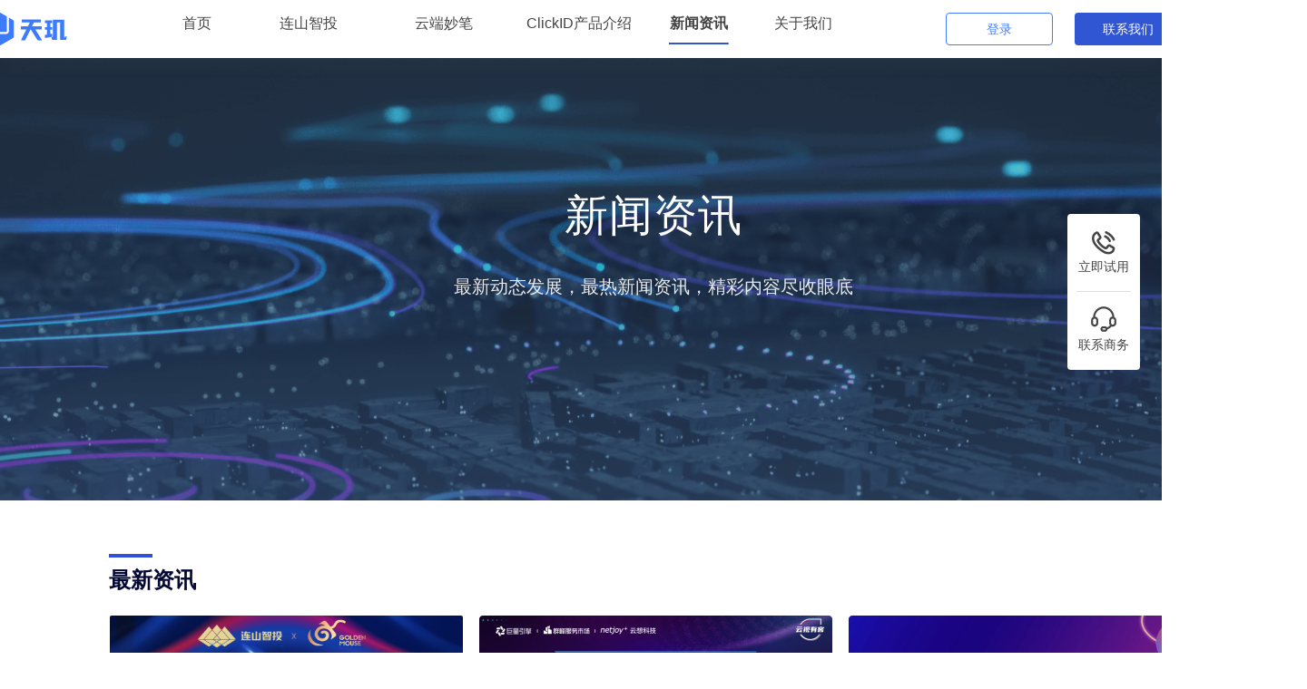

--- FILE ---
content_type: text/html; charset=utf-8
request_url: https://www.longhills.com/consult
body_size: 13492
content:
<!doctype html>
<html lang="en">
	<style>html{font-size:100px;-webkit-text-size-adjust:none}body{padding:0;margin:0 auto}</style>

	<head>
		<title>连山加最新动态_连山智投广告投放工具_广告投放平台的行业领先者</title><meta data-n-head="ssr" charset="utf-8"><meta data-n-head="ssr" name="viewport" content="天玑, 乐推渠道"><meta data-n-head="ssr" name="format-detection" content="telephone=no"><meta data-n-head="ssr" data-hid="description" name="description" content="连山加受邀参与巨量引擎M-API实战分享会，连山智投平台多次获得行业大奖，最佳创新MarTech企业，创新营销年度产品奖，MarTech行业生态图，备受行业好评。关注连山加，了解连山加品牌最新新闻动态。"><meta data-n-head="ssr" data-hid="keywords" name="keywords" content="连山加，连山智投，短视频营销，巨量引擎"><link data-n-head="ssr" rel="icon" type="image/x-icon" href="/favicon.ico"><script data-n-head="ssr" src="https://pv.sohu.com/cityjson?ie=utf-8?timestamp=1730803952235"></script><script data-n-head="ssr" src="https://hm.baidu.com/hm.js?ab86a4b3b748045bdc83b3aa5f5ece15"></script><script data-n-head="ssr" src="https://fxgate.baidu.com/angelia/fcagl.js?production=_f7L2XwGXjyszb4d1e2oxPybgD"></script><link rel="preload" href="/_nuxt/9f9d5db.js" as="script"><link rel="preload" href="/_nuxt/909a0c6.js" as="script"><link rel="preload" href="/_nuxt/433b386.js" as="script"><link rel="preload" href="/_nuxt/css/cee7b80.css" as="style"><link rel="preload" href="/_nuxt/39f1b69.js" as="script"><link rel="preload" href="/_nuxt/css/87e6d26.css" as="style"><link rel="preload" href="/_nuxt/eb578a7.js" as="script"><link rel="preload" href="/_nuxt/css/df9b248.css" as="style"><link rel="preload" href="/_nuxt/c7082d1.js" as="script"><link rel="stylesheet" href="/_nuxt/css/cee7b80.css"><link rel="stylesheet" href="/_nuxt/css/87e6d26.css"><link rel="stylesheet" href="/_nuxt/css/df9b248.css">
		<meta name="baidu-site-verification" content="code-kL1ZXWRgKA">
		<meta name="viewport" content="width=device-width,initial-scale=1,minimum-scale=1,maximum-scale=1,user-scalable=no">
		<link rel="stylesheet" href="https://unpkg.com/element-ui/lib/theme-chalk/index.css">
		<link rel="stylesheet" href="https://unpkg.com/vant@3.4.9/lib/index.css">
	</head>

	<body>
		<div data-server-rendered="true" id="__nuxt"><!----><div id="__layout"><div class="minWidthClass" data-v-5f0a6b80><div class="index" data-v-0bb51580 data-v-5f0a6b80><nav class="head" data-v-0bb51580><div class="header header1" data-v-0bb51580><a href="/" class="imgs nuxt-link-active" data-v-0bb51580><svg xmlns="http://www.w3.org/2000/svg" xmlns:xlink="http://www.w3.org/1999/xlink" fill="none" version="1.1" width="95" height="40" viewBox="0 0 95 40" data-v-0bb51580><defs data-v-0bb51580><mask id="master_svg0_250_0345" data-v-0bb51580><g style="mix-blend-mode:passthrough;" data-v-0bb51580><rect x="0" y="0" width="95.00000762939453" height="40" rx="0" fill="#FFFFFF" fill-opacity="1" data-v-0bb51580></rect></g></mask></defs> <g mask="url(#master_svg0_250_0345)" style="mix-blend-mode:passthrough;" data-v-0bb51580><g style="mix-blend-mode:passthrough;" data-v-0bb51580></g> <g style="mix-blend-mode:passthrough;" data-v-0bb51580><rect x="0" y="0" width="95" height="40" rx="0" fill="#D8D8D8" fill-opacity="0.009999999776482582" data-v-0bb51580></rect></g> <g style="mix-blend-mode:passthrough;" data-v-0bb51580><g style="mix-blend-mode:passthrough;" data-v-0bb51580><path d="M7.0703149414062505,16.70748046875C8.230314941406249,16.037480468749997,9.540314941406251,15.69748046875,10.880314941406251,15.69748046875L17.68031494140625,15.69748046875C19.390314941406253,15.69748046875,20.78031494140625,17.07748046875,20.78031494140625,18.78748046875L20.78031494140625,22.73748046875C20.78031494140625,23.06748046875,21.04031494140625,23.32748046875,21.37031494140625,23.32748046875L27.71031494140625,23.32748046875C28.19031494140625,23.32748046875,28.59031494140625,22.93748046875,28.59031494140625,22.44748046875L28.59031494140625,6.21748046875L28.68031494140625,6.21748046875L21.41031494140625,2.02748046875C20.57031494140625,1.54748046875,19.53031494140625,1.54748046875,18.69031494140625,2.02748046875L5.12031494140625,9.84748046875C4.28031494140625,10.32748046875,3.76031494140625,11.22748046875,3.76031494140625,12.19748046875L3.76031494140625,18.59748046875L7.0703149414062505,16.70748046875Z" fill-rule="evenodd" fill="#3E7BFA" fill-opacity="1" data-v-0bb51580></path></g> <g style="mix-blend-mode:passthrough;" data-v-0bb51580><path d="M8.16031494140625,18.599363975524902L3.76031494140625,21.1093639755249L3.76031494140625,27.829363975524902C3.76031494140625,28.7993639755249,4.28031494140625,29.689363975524902,5.12031494140625,30.179363975524904L18.69031494140625,37.9893639755249C19.53031494140625,38.479363975524905,20.57031494140625,38.479363975524905,21.41031494140625,37.9893639755249L34.990314941406254,30.179363975524904C35.83031494140625,29.689363975524902,36.35031494140625,28.7993639755249,36.35031494140625,27.829363975524902L36.35031494140625,12.199363975524903C36.35031494140625,11.219363975524903,35.83031494140625,10.329363975524902,34.990314941406254,9.849363975524902L30.78031494140625,7.419363975524902L30.78031494140625,22.439363975524902C30.78031494140625,24.129363975524903,29.40031494140625,25.4993639755249,27.71031494140625,25.4993639755249L21.37031494140625,25.4993639755249C19.84031494140625,25.4993639755249,18.59031494140625,24.259363975524902,18.59031494140625,22.729363975524905L18.59031494140625,18.7893639755249C18.59031494140625,18.2793639755249,18.18031494140625,17.8693639755249,17.67031494140625,17.8693639755249L10.880314941406251,17.8693639755249C9.93031494140625,17.8693639755249,8.980314941406249,18.1193639755249,8.16031494140625,18.599363975524902Z" fill-rule="evenodd" fill="#3E7BFA" fill-opacity="1" data-v-0bb51580></path></g></g> <g style="mix-blend-mode:passthrough;" data-v-0bb51580><g style="mix-blend-mode:passthrough;" data-v-0bb51580><g style="mix-blend-mode:passthrough;" data-v-0bb51580><path d="M65.9970765625,12.786043558235168L65.9970765625,9.592423558235168L45.1139265625,9.592423558235168L45.1139265625,12.786043558235168L53.795286562499996,12.786043558235168L51.7254665625,16.986243558235167L44.0009365082,16.986243558235167L44.0009365082,20.520223558235166L49.9839365625,20.520223558235166L44.0869140625,32.48682355823517L48.6769165625,32.48682355823517L54.5739765625,20.520223558235166L54.987576562499996,20.520223558235166L62.4495765625,32.491723558235165L67.43957656250001,32.491723558235165L59.9775765625,20.520223558235166L67.1098765625,20.520223558235166L67.1098765625,16.986243558235167L57.7747765625,16.986243558235167L57.7595765625,16.96177355823517L56.327476562499996,16.96177355823517L58.385276562499996,12.786043558235168L65.9970765625,12.786043558235168Z" fill-rule="evenodd" fill="#3E7BFA" fill-opacity="1" data-v-0bb51580></path></g> <g style="mix-blend-mode:passthrough;" data-v-0bb51580><path d="M91.81932922363282,29.441476503014563L91.81932922363282,9.791476503014565L79.21932922363281,9.791476503014565L79.21932922363281,28.851476503014563L77.60932922363281,28.851476503014563L78.61932922363282,31.961476503014566L83.73932922363281,31.961476503014566L83.73932922363281,12.811476503014564L87.23932922363281,12.811476503014564L87.23932922363281,32.081476503014564L93.77932922363281,32.081476503014564L94.58932922363282,28.221476503014564L92.49932922363281,28.221476503014564L92.2093292236328,29.441476503014563L91.81932922363282,29.441476503014563Z" fill-rule="evenodd" fill="#3E7BFA" fill-opacity="1" data-v-0bb51580></path></g> <g style="mix-blend-mode:passthrough;" data-v-0bb51580><path d="M72.76456268310547,29.53768832683563L76.39456268310546,28.91768832683563L78.41456268310547,28.55768832683563L78.41456268310547,25.16768832683563L76.39456268310546,25.52768832683563L76.36456268310548,20.66768832683563L78.39456268310546,20.66768832683563L78.41456268310547,17.96768832683563L76.39456268310546,17.96768832683563L76.39456268310546,13.617688326835632L78.39456268310546,13.617688326835632L78.39456268310546,10.587688326835632L76.39456268310546,10.587688326835632L72.76456268310547,10.587688326835632L70.43456268310547,10.587688326835632L70.43456268310547,13.617688326835632L72.76456268310547,13.617688326835632L72.76456268310547,17.96768832683563L70.58456268310547,17.96768832683563L70.58456268310547,20.66768832683563L72.76456268310547,20.66768832683563L72.76456268310547,26.147688326835635L70.58456268310547,26.507688326835634L70.58456268310547,29.89768832683563L72.76456268310547,29.53768832683563Z" fill-rule="evenodd" fill="#3E7BFA" fill-opacity="1" data-v-0bb51580></path></g></g></g></g></svg></a> <div class="route-class" data-v-0bb51580><div class="common route-index" data-v-0bb51580><a href="/" class="nuxt-link-active" data-v-0bb51580><span data-v-0bb51580>
							首页
						</span></a> <!----></div> <div class="common route-lianshan" data-v-0bb51580><a href="/lianshan/" data-v-0bb51580><span data-v-0bb51580>
							连山智投
						</span></a> <!----></div> <div class="common route-lianshan" data-v-0bb51580><a href="https://skyink.netjoy.com/welcome" target="_blank" data-v-0bb51580><span data-v-0bb51580>
							云端妙笔
						</span></a></div> <div class="common route-cid" data-v-0bb51580><a href="/cid/" data-v-0bb51580><span data-v-0bb51580>
							ClickID产品介绍
						</span></a> <!----></div> <div class="common route-consult" data-v-0bb51580><a href="/consult/" aria-current="page" class="nuxt-link-exact-active nuxt-link-active" data-v-0bb51580><span class="home-consult" data-v-0bb51580>
							新闻资讯
						</span></a> <div class="route-sign" data-v-0bb51580></div></div> <div class="common route-about" data-v-0bb51580><a href="/aboutUs/" data-v-0bb51580><span data-v-0bb51580>
							关于我们
						</span></a> <!----></div></div> <div class="header-btn" data-v-0bb51580><button type="button" class="el-button btn1 el-button--default" data-v-0bb51580><!----><!----><span>登录</span></button> <button type="button" class="el-button btn2 el-button--default" data-v-0bb51580><!----><!----><span>
					联系我们
				</span></button></div></div></nav> <div class="contact" data-v-0bb51580><div class="tryOut contact-1" data-v-0bb51580><div class="contact-img1" data-v-0bb51580></div> <div data-v-0bb51580>立即试用</div></div> <div class="service contact-1" data-v-0bb51580><div class="contact-img2" data-v-0bb51580></div> <div data-v-0bb51580>联系商务</div> <div class="serve-container" data-v-0bb51580><p data-v-0bb51580>联系天玑商务</p> <img src="/_nuxt/img/lianxikefu-qrcode.7a9b3c5.png" alt="天玑-联系商务" width="98" height="108" style="margin-top: 0" data-v-0bb51580></div></div></div> <div class="el-dialog__wrapper" style="display:none;" data-v-0bb51580><div role="dialog" aria-modal="true" aria-label="dialog" class="el-dialog" style="margin-top:15vh;width:560px;"><div class="el-dialog__header"><span class="el-dialog__title"></span><button type="button" aria-label="Close" class="el-dialog__headerbtn"><i class="el-dialog__close el-icon el-icon-close"></i></button></div><!----><!----></div></div> <!----></div> <div class="mn-1" data-v-5f0a6b80><div class="mn-1-title" data-v-5f0a6b80>新闻资讯</div> <div class="mn-1-content" data-v-5f0a6b80>
			最新动态发展，最热新闻资讯，精彩内容尽收眼底
		</div></div> <div class="mn-2" data-v-5f0a6b80><div class="mn-2-cont" data-v-5f0a6b80><div class="sign" data-v-5f0a6b80></div> <div class="title" data-v-5f0a6b80>最新资讯</div> <div class="mn-2-content" data-v-5f0a6b80><a href="/detail/60204/" target="_blank" data-v-5f0a6b80><div class="mn-2-content-text" data-v-5f0a6b80><img src="https://cdn-file.tradeplus.cc/lianshan/prod/other/0586cff0637f47cc2eb37dd65d0f0d43.png" alt="连山智投-最佳数字营销平台" width="389" height="223" data-v-5f0a6b80> <div class="explain" data-v-5f0a6b80>
							连山智投荣获第13届金鼠标数字营销大赛年度最佳数字营销平台
						</div></div></a> <a href="/detail/60193/" target="_blank" data-v-5f0a6b80><div class="mn-2-content-text content-mr-l" data-v-5f0a6b80><img src="https://cdn-file.tradeplus.cc/news-item5.png" alt="云视有客-群峰市场官方推荐" width="389" height="223" data-v-5f0a6b80> <div class="explain" data-v-5f0a6b80>
							云想科技旗下“云视有客”获巨量引擎群峰市场官方推荐
						</div></div></a> <a href="/detail/60003/" target="_blank" data-v-5f0a6b80><div class="mn-2-content-text content-mr-l" data-v-5f0a6b80><img src="https://cdn-file.tradeplus.cc/news-item3.png" alt="云视有客-助力中小企业抖音推广" width="389" height="223" data-v-5f0a6b80> <div class="explain" data-v-5f0a6b80>
							云视有客助力中小企业抖音推广，抖音短视频广告如何低成本获客？
						</div></div></a></div></div></div> <div class="mn-3" data-v-5f0a6b80><div class="mn-3-cont" data-v-5f0a6b80><div class="sign" data-v-5f0a6b80></div> <div class="title" data-v-5f0a6b80>新闻动态</div> <div class="mn-3-content" data-v-5f0a6b80><div class="content" data-v-5f0a6b80><div class="year-month-day" data-v-5f0a6b80><div class="day" data-v-5f0a6b80>23/</div> <div class="month-day" data-v-5f0a6b80><div class="month" data-v-5f0a6b80>09月</div> <div class="year" data-v-5f0a6b80>
								2022
							</div></div></div> <div class="separator" data-v-5f0a6b80></div> <div class="text" data-v-5f0a6b80><a href="/detail/60207/" target="_blank" data-v-5f0a6b80><div title="连山智投ClickID上线：我们要做有价值的电商引流产品！" data-v-5f0a6b80>
								连山智投ClickID上线：我们要做有价值的电商引流产品！
							</div></a> <div class="text-explain" data-v-5f0a6b80>
							从今年四月开始，&quot;ClickID&quot;这个词就开始频频进入我们的视野，有很多操盘手和运营同学都在询问关于clickID的内容。最近，ClickID更是火爆，但是用了cid技术的电商品牌也是几家欢喜几家愁。ClickID究竟有什么门道，今天我们就来给大家聊一聊。01 ClickID 是什么？ClickID技术是基于巨量引擎投放平台开发的一个技术功能，通过媒体提供的一个宏参数，可间接解决电商平台订单数据的回传问题，帮助账户收集到极致精准的数据模型，搭建抖音往各平台引流的桥梁。简单来说就是通过ClickID数据监测到另外一个平台的广告数据，从而可以根据数据来优化广告计划，降低广告成本，提升ROl。ClickID说白了就是引流电商，简单来说就是在抖音投放信息的广告，点击之后可以跳转到淘宝、京东的商品页面，然后用户可以进行购买。ClickID支持广告直达，用户点击广告直接deeplink唤起淘宝app并进入推广落地页，相对于二跳页可提升20-30%到达率。02 ClickID是个怎样的工作原理？ClickID 目前有两种归因方式，一种是模糊归因，通过采用查询订单成交时间，地址，手机，ip等字段参数，去匹配对应的属性和就近时间的 ClickID 方式。另外一种是精准归因，是在落地页上将 pid + rid 和ClickID 进行绑定实现的。具体可以参考下图：03 ClickID的优势是什么？ClickID 现在市场上已经有不少技术服务商都开始在做，大致功能差不多，但是在一些细节的优势功能上还会有所差别。连山智投的ClickID产品已全面上线，在一些核心技术功能上，仍保持领先位置。04 连山智投ClickID的案例展示美妆行业：作为新出圈的小众宝藏国货美妆品牌，近6个月在天猫销售31万件。9月1日起，该品牌正式使用连山智投ClickID后，通过抖音投放引流直接跳转天猫店铺下单，根据天猫订单回传的极致精准用户数据模型，优化投放计划，从而链接精准的抖音用户人群。战绩：上线仅7天，ROI从0.16上升为1.3饰品行业：来自英国的珠宝品牌，有20多年制造历史，如今全球线下店铺已超过2000个。在国际手表优质市场中，绝对是榜上有名的存在。该品牌9月初与连山智投ClickID合作，通过抖音原运营策略引流天猫，最近一周天猫旗舰店单日消耗稳定跑出5万，ROI比使用ClickID前提升40%。战绩：上日消耗5w，ROI达1.6中秋刚过，又迎国庆。连山智投国庆活动已经开启，连山智投广告投放工具电商版享8折优惠，还另赠2个月使用时间，更有电商引流ClickID产品等你解锁，机会不容错过，扫码咨询惊喜多多~
						</div></div></div><div class="content" data-v-5f0a6b80><div class="year-month-day" data-v-5f0a6b80><div class="day" data-v-5f0a6b80>10/</div> <div class="month-day" data-v-5f0a6b80><div class="month" data-v-5f0a6b80>06月</div> <div class="year" data-v-5f0a6b80>
								2022
							</div></div></div> <div class="separator" data-v-5f0a6b80></div> <div class="text" data-v-5f0a6b80><a href="/detail/60204/" target="_blank" data-v-5f0a6b80><div title="连山智投荣获第13届金鼠标数字营销大赛年度最佳数字营销平台" data-v-5f0a6b80>
								连山智投荣获第13届金鼠标数字营销大赛年度最佳数字营销平台
							</div></a> <div class="text-explain" data-v-5f0a6b80>
							每年春季与大家如期相约的金鼠标峰会和颁奖盛典犹如营销人的专属节日，盛大而热闹，被业界誉为“数字营销风向标”的金鼠标已走过13载风云岁月，记录行业发展的颠覆和创新，这是一项赛事、一个平台、一条纽带，更是一项使命。 今年虽受疫情防控政策影响，但大家参加金鼠标数字营销节的热情丝毫没有减少。第13届金鼠标数字营销大赛共收到1300+作品。其中，案例类1100余件，公司类、人物类、网络媒体/平台类、系统/工具/平台类、团队类、品牌类等非案例类200余件，涉及品牌广告主650余家，作品质量稳步提升，包装程度更加精致。公平、公正、严谨，是金鼠标评审工作的一贯作风。本届奖项评选经过200余位初审评委的线上初审和103位终审评委的“云”终审，从入围投票到小组评议，各位专业评委认真遴选，热烈讨论，第13届金鼠标数字营销大赛各类别等级奖项次第产生。作为广告投放平台的行业领先者，云想科技（股票代码02131.HK）旗下广告智能投放平台——连山智投，荣获第13届金鼠标数字营销大赛年度最佳数字营销平台。短视频市场蓬勃发展，在热度和流量的推动下，短视频+电商直播为各行业广告主铺设更便捷的营销路径，但短视频市场营销涉及流量、运营、创意等众多端口，营销动作往往牵一发而动全身。云想科技充分洞察各端口的核心痛点，依托AI技术、大数据，微服务统一调度系统，自主研发专注于短视频&amp;amp;直播电商领域的连山智投——一站式跨平台程序化广告投放及数据管理平台，可以实现自动化营销管理、提高广告投放效率，更好地帮助企业进行数据统计报表和分析、跨平台操作、减少素材管理及维护成本，为各个行业的广告主提供全面、智能、高效的短视频营销的运营和优化管理。连山智投始终致力于广告技术服务的创新，赋能短视频营销，为合作伙伴、品牌客户、行业用户提供更加高效便捷的平台服务。面临618电商大促之际，连山智投也为投放巨量千川、磁力金牛的电商用户准备了专享优惠！一键扫码，连山智投助您实现提单爆量！
						</div></div></div><div class="content" data-v-5f0a6b80><div class="year-month-day" data-v-5f0a6b80><div class="day" data-v-5f0a6b80>17/</div> <div class="month-day" data-v-5f0a6b80><div class="month" data-v-5f0a6b80>05月</div> <div class="year" data-v-5f0a6b80>
								2022
							</div></div></div> <div class="separator" data-v-5f0a6b80></div> <div class="text" data-v-5f0a6b80><a href="/detail/60193/" target="_blank" data-v-5f0a6b80><div title="云想科技旗下“云视有客”获巨量引擎群峰市场官方推荐" data-v-5f0a6b80>
								云想科技旗下“云视有客”获巨量引擎群峰市场官方推荐
							</div></a> <div class="text-explain" data-v-5f0a6b80>
							2022年5月13日，云想科技（股票代码：02131.HK）旗下中小企业抖音短视频营销系统-云视有客，在数千款应用中脱颖而出，荣获巨量引擎群峰服务市场“优秀SaaS应用”评级。巨量群峰官方推荐，不仅是对云视有客“全链路营销，激发长效经营势能”理念的认可，这一殊荣也离不开与云视有客一路同行的近千家城市合作伙伴的支持与认可。群峰服务市场是巨量引擎旗下的企业营销与经营服务平台，通过严选服务商、提供交易保障，为企业提供多元化、一站式、安全的营销服务，目前平台已严选4000+优质服务商，累计帮助170000+企业及品牌完成营销提速，为50000000+生意提供了交易保障。云视有客是云想科技旗下中小企业抖音短视频营销SaaS系统，是基于抖音生态下的全链路营销系统，分别从“营销基建”、“创意内容”、“多维引流”、“客资转化”与“营销数据”五大环节覆盖抖音营销链路，并提供基础与高级能力的能力付赋能，可满足企业不同场景下的营销诉求。通过云视有客，企业不仅可无门槛进行抖音长效经营，更可实现抖音全链路营销，激发长效经营势能。未来，云视有客将继续深耕中小企业市场，与近千家城市合作伙伴携手为客户提供最优质的营销服务，致力于让每一家中小企业主都能享受到抖音生态下的全链路长效经营的成果。
						</div></div></div><div class="content" data-v-5f0a6b80><div class="year-month-day" data-v-5f0a6b80><div class="day" data-v-5f0a6b80>22/</div> <div class="month-day" data-v-5f0a6b80><div class="month" data-v-5f0a6b80>04月</div> <div class="year" data-v-5f0a6b80>
								2022
							</div></div></div> <div class="separator" data-v-5f0a6b80></div> <div class="text" data-v-5f0a6b80><a href="/detail/60003/" target="_blank" data-v-5f0a6b80><div title="云视有客助力中小企业抖音推广，抖音短视频广告如何低成本获客？" data-v-5f0a6b80>
								云视有客助力中小企业抖音推广，抖音短视频广告如何低成本获客？
							</div></a> <div class="text-explain" data-v-5f0a6b80>
							众所周知，抖音是由字节跳动孵化的一款音乐创意短视频社交软件。它不仅改变了普通用户的生活方式和社交方式，更是为广大商家带来一个新的消费增长市场，而抖音短视频广告逐渐成为众多企业引流获客的重要方法、抖音市场给所有企业都带来了新的商业机会，尤其是本身品牌实力薄弱的小微企业。无论企业属于什么行业，只要能正确抓住抖音市场的风口，企业就能实现业绩增长，真正迎来红利期。不少的人会发出疑问，为什么一定要选择抖音推广？首先抖音具有庞大的用户群，目前抖音的日活跃用户为6.8亿，很大程度上，你的客户一定会看抖音。而且，抖音发布了新私域流量商业化方案，有大量的流量及政策扶持企业，这也预示着抖音上也化红利期出现。从2020年开始，已经有大量的企业开始行动躬身入局抖音版图，开始用抖音推广引流，当然其中不乏你的同行和竞品。为什么还有很多企业没有开始做抖音短视频广告？因为有太多问题题让企业不安，例如流量怎么获取，流量精准吗，要自己拍视频吗，视频怎么拍，拍多少个？标题怎么写，每天都要拍吗？抖+怎么投，投多少钱？再比如人群包是什么，流量来了怎么运营，发什么给客户，内容怎么做？企业号是什么，怎么搭建？谁能解决这些问题，能解决吗？专业吗？多少钱？比我自己做更划算吗？相信这些都是大部分企业只能眼睁睁看着抖音市场，却不敢轻易尝试抖音推广的原因。其实只要你找对正确的方法，抖音推广难题都可迎刃而解。云视有客为您提供您想要的抖音推广解决方案。云视有客是一款云想科技旗下为中小企业提供抖音短视频营销闭环saas系统，实现抖音营销链路全覆盖，营销数据实时掌控。通过完整闭环，云视有客抖音短视频广告营销助力小微企业获得最优质的潜在客户，留住每一个有意向的客户，7X24小时自动运营接待，不错过任何一个用户。云想科技，中国领先的短视频营销解决方案供应商，创立于2012年，是基于大数据技术，集移动短视频内容生产、分发、交易和商业化于一体的集团企业，是抖音深度合作伙伴。作为云想科技集团旗下产品，爱获客具备上市公司专业流量运营服务，一年超过20w的视频播放量，平均每月16666个用户能看到您的视频。同时，还可以通过关键词匹配锁定用户，配合年龄、地域、性别、兴趣爱好等共七大维度牢牢锁定最精准的客群。不仅如此，对于不懂视频制作、不会基建的企业，云视有客将会为您完成所有留存用户所需的基建服务，包括抖音推广定制官网、蓝V认证、促销活动独立展示、热门产品详情展示及在线咨询表单，同时会根据预设运营策略进行实时交互，为您转化客户获得表单和电话线索。云视有客为各行业企业主提供视频剪辑、字幕、图文教程排版等服务，会打字即可制作视频，60秒极速成片，日常商用皆可。抖音广告流量助力企业迅速扩量，云视有客致力成为中小企业抖音短视频广告营销专家，成为行业领先者。
						</div></div></div><div class="content" data-v-5f0a6b80><div class="year-month-day" data-v-5f0a6b80><div class="day" data-v-5f0a6b80>18/</div> <div class="month-day" data-v-5f0a6b80><div class="month" data-v-5f0a6b80>02月</div> <div class="year" data-v-5f0a6b80>
								2022
							</div></div></div> <div class="separator" data-v-5f0a6b80></div> <div class="text" data-v-5f0a6b80><a href="/detail/30004/" target="_blank" data-v-5f0a6b80><div title="《2022中国 MarTech行业生态图》收录连山智投平台" data-v-5f0a6b80>
								《2022中国 MarTech行业生态图》收录连山智投平台
							</div></a> <div class="text-explain" data-v-5f0a6b80>
							2021年12月29日，「Morketing研究院」正式升级发布了《2022 中国MarTech行业生态图（自建生态）》（以下简称“生态图”），并修订了相关执行机制。2022年1月20日，“生态图”迎来发布后首度更新。本次更新中，连山加（即连山智投平台）被纳入生态图。涉及功能或服务包括：归因分析、程序化创意、DSP/AdNetwork；相关企业/产品简介，将于后续以“《2022中国 MarTech行业生态图》企业名录系列”形式陆续更新。本次更新的《2022中国 MarTech行业生态图》如下：关于连山加“连山智投”平台，即一站式程序化广告投放及数据管理平台，通过批量复制等策略，可程序化地搭建媒体广告计划，并提供多维度洞察广告投放的效果数据。其API成功对接巨量引擎、快手系、腾讯系等主流短视频、巨量千川直播电商营销后台，打通媒体和转化数据提供全链路跨平台账户管理和数据服务。截至目前，连山智投平台已服务超过100家广告代理、电子商务、网服工具、互联网等客户，累计接口调用超亿次，程序化广告投放超百万次，是程序化广告投放平台的行业领先者。连山智投平台现已开放免费试用，欢迎注册体验。备注：《2022中国MarTeh行业生态图》中，“自建生态”定义为“品牌方自建数据生态”，该生态图内主要展示可与品牌方自建数据生态实现对接的服务机构；相对“品牌方自建数据生态”，分别为腾讯、字节跳动、阿里巴巴流量体系内的数据生态，意为主要基于该流量生态内的数据实施营销服务的数据机构；可与品牌方自建数据生态实现对接的服务机构，均可在“品牌方自建数据生态”图谱中展示，与其他生态图谱不为互斥关系。后续，《2022 MarTech生态图（自建生态）》将阶段性持续更新。如您的企业希望参与《2022 MarTech生态图（自建生态）》，欢迎与我们取得联系，在提交相关信息并经审核后，便可被免费录入到升级之后的“生态图”中。
						</div></div></div><div class="content" data-v-5f0a6b80><div class="year-month-day" data-v-5f0a6b80><div class="day" data-v-5f0a6b80>19/</div> <div class="month-day" data-v-5f0a6b80><div class="month" data-v-5f0a6b80>01月</div> <div class="year" data-v-5f0a6b80>
								2022
							</div></div></div> <div class="separator" data-v-5f0a6b80></div> <div class="text" data-v-5f0a6b80><a href="/detail/30003/" target="_blank" data-v-5f0a6b80><div title="连山加再获行业权威认可，荣膺艾瑞“最佳创新MarTech企业”大奖" data-v-5f0a6b80>
								连山加再获行业权威认可，荣膺艾瑞“最佳创新MarTech企业”大奖
							</div></a> <div class="text-explain" data-v-5f0a6b80>
							2022年1月7日，由艾瑞咨询主办的第十六届金瑞营销奖颁奖典礼在线上顺利举行。连山加自主研发的连山智投平台，即一站式跨平台程序化广告投放及数据管理平台，凭借在短视频营销领域的技术创新和实践，有效帮助客户进行高效营销推广、促进业务增长，荣获金瑞营销奖“最佳创新MarTech企业”。连山加斩获第十六届金瑞营销奖“最佳创新MarTech企业”奖金瑞营销奖由艾瑞咨询发起并创立，艾瑞行业研究院、奖项荣誉评审团支持，该奖项是互联网广告、数字营销、技术营销领域最重要、含金量最高的奖项之一，也是举办最早的行业活动之一。据悉，金瑞营销奖“最佳创新MarTech企业”的评选，需要在全面的技术开发、引领行业创新、设计产品及组合业务、客户满意度等多个维度对参赛企业进行综合评估。连山智投平台获此奖项，一方面源自平台在短视频Martech方面的技术积累与创新，另一方面这也体现出行业伙伴与品牌客户对连山智投平台所提供的产品与服务的认可。MarTech是指用于管理和评估所有数字营销活动及电商活动整个营销过程的所有技术和方法。2021年艾瑞咨询发布的《中国MarTech市场研究报告》提到，在国内MarTech关注度持续提升、企业需求方持续推进数字化转型、移动社交带来新发展路径、互联网巨头牵头制定行业标准等的推动下，我国MarTech行业正迎来更多的发展机遇。值得一提的是，在2021年艾瑞咨询发布的中国MarTech生态图谱中，连山智投平台就已进入广告投放场景下的Trading Desk、SSP &amp;amp; Ad Exchange以及内容&amp;amp;创意场景下的视频营销图谱，受到了业内的关注。 连山智投，作为一站式跨平台程序化广告投放及数据管理平台，其API成功对接巨量引擎、快手系、腾讯系等主流短视频、巨量千川直播电商营销后台，打通媒体和转化数据提供全链路跨平台账户管理和数据服务。同时，依托大数据及AI技术，连山智投平台以更便捷更可视化的角度，为运营分析师提供批量编辑、分析、优化操作，为全行业的广告主提供全面、智能、高效的短视频营销的运营和优化管理，更充分地提高广告投放效率，高效节约投放成本。 近日连山智投平台正不断优化升级，例如新版出价保护、人效分析等功能已上线，进一步强化投放运营各流程降本增效的效果。目前，连山智投平台已对外开放使用，并提供免费试用通道 www.longhills.com未来，连山智投平台仍将持续专注Martech创新，赋能短视频营销，为合作伙伴、品牌客户、行业用户提供更加高效便捷的平台服务。
						</div></div></div></div></div></div> <div class="mn-4" data-v-5f0a6b80><div class="el-pagination" data-v-5f0a6b80><span class="el-pagination__total">共 10 条</span><button type="button" disabled="disabled" class="btn-prev"><i class="el-icon el-icon-arrow-left"></i></button><ul class="el-pager"><li class="number active">1</li><!----><!----><li class="number">2</li></ul><button type="button" class="btn-next"><i class="el-icon el-icon-arrow-right"></i></button><span class="el-pagination__jump">前往<div class="el-input el-pagination__editor is-in-pagination"><!----><input type="number" autocomplete="off" min="1" max="2" class="el-input__inner"><!----><!----><!----><!----></div>页</span></div></div> <div data-v-2f0f61a6 data-v-5f0a6b80><div data-v-2f0f61a6><div class="mr-8" data-v-2f0f61a6><div class="mr-8-cont" data-v-2f0f61a6><div class="mr-8-content" data-v-2f0f61a6><img src="/_nuxt/img/tianji-logo.0246319.png" alt="连山智投-logo" height="55" data-v-2f0f61a6> <div class="mr-8-content-text text-l" data-v-2f0f61a6><div class="text1" data-v-2f0f61a6>联系我们</div> <div class="text2" data-v-2f0f61a6>邮箱：lvkan@netjoy.com</div> <div class="text3" data-v-2f0f61a6>
							地址：上海市徐汇区桂林路396号中核浦原科技园3号楼5楼
						</div></div> <div class="mr-8-content-text more" data-v-2f0f61a6><div class="text1" data-v-2f0f61a6>更多</div> <div class="text2" data-v-2f0f61a6><a href="/aboutUs/" target="_blank" data-v-2f0f61a6>关于我们</a></div> <div class="text2" data-v-2f0f61a6><a href="/join/" target="_blank" data-v-2f0f61a6>加入我们</a></div> <div class="text2" data-v-2f0f61a6><a href="/document/" target="_blank" data-v-2f0f61a6>
								产品说明文档
							</a></div> <div class="text2" data-v-2f0f61a6><a href="/product/" target="_blank" data-v-2f0f61a6>
								产品功能更新
							</a></div></div> <div class="mr-8-content-text inlet" data-v-2f0f61a6><div class="inlet-text1" data-v-2f0f61a6>友情链接</div> <div class="inlet-text2" data-v-2f0f61a6>云想科技</div> <div class="inlet-text2" data-v-2f0f61a6>智汇维来</div></div> <div class="mr-8-content-text platform" data-v-2f0f61a6><div class="platform-text" data-v-2f0f61a6>乐推渠道一站式服务平台</div> <div class="platform-code" data-v-2f0f61a6><div class="code1" data-v-2f0f61a6><div data-v-2f0f61a6>体验天玑</div> <img src="/_nuxt/img/tiyantianji-qrcode.bc92f30.png" alt="体验天玑" width="98" height="106" data-v-2f0f61a6></div> <div class="code2" data-v-2f0f61a6><div data-v-2f0f61a6>联系商务</div> <img src="/_nuxt/img/lianxikefu-qrcode.7a9b3c5.png" alt="天玑-联系商务" width="98" height="108" style="margin-top: 0" data-v-2f0f61a6></div></div></div></div></div></div> <div class="mr-9" data-v-2f0f61a6><p class="report-wrap" data-v-2f0f61a6><a href="https://zzlz.gsxt.gov.cn/businessCheck/verifKey.do?showType=p&serial=91310112MA1GEJJQ5W-SAIC_SHOW_10000091310112MA1GEJJQ5W1724729325362&signData=MEUCICDkbr+WfyyIWIF+3qT6sthNIrHclrE39YGt7mS+7eLzAiEA98Dw8PsxCW0OynOKOE9pmQUOxcaAS8xfb4vTj1IRAuo=" target="_blank" class="report-link" data-v-2f0f61a6><img src="/_nuxt/img/license.4fe86c6.png" alt class="report-img report-img-uniqe" data-v-2f0f61a6></a> <a href="http://www.beian.gov.cn/portal/registerSystemInfo" target="_blank" class="report-link" data-v-2f0f61a6><img src="//img.alicdn.com/tfs/TB1..50QpXXXXX7XpXXXXXXXXXX-40-40.png" alt="©2022 TRADE PLUS 沪ICP备13002541-10号" class="report-img" data-v-2f0f61a6> <span class="report-link-text" data-v-2f0f61a6>
						©2022 TRADE PLUS 沪ICP备13002541-10号
					</span></a> <a href="https://beian.mps.gov.cn/#/query/webSearch?code=31010402334275" target="_blank" class="report-link" data-v-2f0f61a6><img src="/_nuxt/img/beian.348499c.png" alt class="report-img report-img-uniqe" data-v-2f0f61a6></a> <a href="https://beian.mps.gov.cn/#/query/webSearch?code=31010402334275" rel="noreferrer" target="_blank" class="report-link-text" data-v-2f0f61a6>
					沪公网安备31010402334275
				</a></p></div></div></div></div></div></div><script>window.__NUXT__=(function(a,b,c,d,e,f){return {layout:"default",data:[{list:[{id:60207,title:c,text_content:"从今年四月开始，\"ClickID\"这个词就开始频频进入我们的视野，有很多操盘手和运营同学都在询问关于clickID的内容。最近，ClickID更是火爆，但是用了cid技术的电商品牌也是几家欢",content:"从今年四月开始，\"ClickID\"这个词就开始频频进入我们的视野，有很多操盘手和运营同学都在询问关于clickID的内容。最近，ClickID更是火爆，但是用了cid技术的电商品牌也是几家欢喜几家愁。ClickID究竟有什么门道，今天我们就来给大家聊一聊。01 ClickID 是什么？ClickID技术是基于巨量引擎投放平台开发的一个技术功能，通过媒体提供的一个宏参数，可间接解决电商平台订单数据的回传问题，帮助账户收集到极致精准的数据模型，搭建抖音往各平台引流的桥梁。简单来说就是通过ClickID数据监测到另外一个平台的广告数据，从而可以根据数据来优化广告计划，降低广告成本，提升ROl。ClickID说白了就是引流电商，简单来说就是在抖音投放信息的广告，点击之后可以跳转到淘宝、京东的商品页面，然后用户可以进行购买。ClickID支持广告直达，用户点击广告直接deeplink唤起淘宝app并进入推广落地页，相对于二跳页可提升20-30%到达率。02 ClickID是个怎样的工作原理？ClickID 目前有两种归因方式，一种是模糊归因，通过采用查询订单成交时间，地址，手机，ip等字段参数，去匹配对应的属性和就近时间的 ClickID 方式。另外一种是精准归因，是在落地页上将 pid + rid 和ClickID 进行绑定实现的。具体可以参考下图：03 ClickID的优势是什么？ClickID 现在市场上已经有不少技术服务商都开始在做，大致功能差不多，但是在一些细节的优势功能上还会有所差别。连山智投的ClickID产品已全面上线，在一些核心技术功能上，仍保持领先位置。04 连山智投ClickID的案例展示美妆行业：作为新出圈的小众宝藏国货美妆品牌，近6个月在天猫销售31万件。9月1日起，该品牌正式使用连山智投ClickID后，通过抖音投放引流直接跳转天猫店铺下单，根据天猫订单回传的极致精准用户数据模型，优化投放计划，从而链接精准的抖音用户人群。战绩：上线仅7天，ROI从0.16上升为1.3饰品行业：来自英国的珠宝品牌，有20多年制造历史，如今全球线下店铺已超过2000个。在国际手表优质市场中，绝对是榜上有名的存在。该品牌9月初与连山智投ClickID合作，通过抖音原运营策略引流天猫，最近一周天猫旗舰店单日消耗稳定跑出5万，ROI比使用ClickID前提升40%。战绩：上日消耗5w，ROI达1.6中秋刚过，又迎国庆。连山智投国庆活动已经开启，连山智投广告投放工具电商版享8折优惠，还另赠2个月使用时间，更有电商引流ClickID产品等你解锁，机会不容错过，扫码咨询惊喜多多~",created_at:"2022-09-23 10:43:10",updated_at:"2023-01-30 14:08:52",key_word:"ClickID，电商引流，淘宝cid，天猫cid，拼多多cid，京东cid，一跳，二跳",description:"ClickID说白了就是引流电商， 简单来说就是在抖音投放信息的广告，点击之后可以跳转到淘宝、京东的商品页面，然后用户可以进行购买。ClickID支持广告直达，用户点击广告直接deeplink唤起淘宝app并进入推广落地页， 相对于二跳页可提升20-30%到达率。",up_image:b,time:"2022年09月23日",is_deleate:a,type:a,seo_title:c},{id:60204,title:d,text_content:"每年春季与大家如期相约的金鼠标峰会和颁奖盛典犹如营销人的专属节日，盛大而热闹，被业界誉为“数字营销风向标”的金鼠标已走过13载风云岁月，记录行业发展的颠覆和创新，这是一项赛事、一个平台、一条",content:"每年春季与大家如期相约的金鼠标峰会和颁奖盛典犹如营销人的专属节日，盛大而热闹，被业界誉为“数字营销风向标”的金鼠标已走过13载风云岁月，记录行业发展的颠覆和创新，这是一项赛事、一个平台、一条纽带，更是一项使命。 今年虽受疫情防控政策影响，但大家参加金鼠标数字营销节的热情丝毫没有减少。第13届金鼠标数字营销大赛共收到1300+作品。其中，案例类1100余件，公司类、人物类、网络媒体\u002F平台类、系统\u002F工具\u002F平台类、团队类、品牌类等非案例类200余件，涉及品牌广告主650余家，作品质量稳步提升，包装程度更加精致。公平、公正、严谨，是金鼠标评审工作的一贯作风。本届奖项评选经过200余位初审评委的线上初审和103位终审评委的“云”终审，从入围投票到小组评议，各位专业评委认真遴选，热烈讨论，第13届金鼠标数字营销大赛各类别等级奖项次第产生。作为广告投放平台的行业领先者，云想科技（股票代码02131.HK）旗下广告智能投放平台——连山智投，荣获第13届金鼠标数字营销大赛年度最佳数字营销平台。短视频市场蓬勃发展，在热度和流量的推动下，短视频+电商直播为各行业广告主铺设更便捷的营销路径，但短视频市场营销涉及流量、运营、创意等众多端口，营销动作往往牵一发而动全身。云想科技充分洞察各端口的核心痛点，依托AI技术、大数据，微服务统一调度系统，自主研发专注于短视频&amp;直播电商领域的连山智投——一站式跨平台程序化广告投放及数据管理平台，可以实现自动化营销管理、提高广告投放效率，更好地帮助企业进行数据统计报表和分析、跨平台操作、减少素材管理及维护成本，为各个行业的广告主提供全面、智能、高效的短视频营销的运营和优化管理。连山智投始终致力于广告技术服务的创新，赋能短视频营销，为合作伙伴、品牌客户、行业用户提供更加高效便捷的平台服务。面临618电商大促之际，连山智投也为投放巨量千川、磁力金牛的电商用户准备了专享优惠！一键扫码，连山智投助您实现提单爆量！",created_at:e,updated_at:e,key_word:"连山智投，广告投放，云想科技，巨量千川，磁力金牛，短视频",description:"作为广告投放平台的行业领先者，云想科技（股票代码02131.HK）旗下广告智能投放平台——连山智投，荣获第13届金鼠标数字营销大赛年度最佳数字营销平台。连山智投始终致力于广告技术服务的创新，赋能短视频营销，为合作伙伴、品牌客户、行业用户提供更加高效便捷的平台服务。面临618电商大促之际，连山智投也为投放巨量千川、磁力金牛的电商用户准备了专享优惠！一键扫码，连山智投助您实现提单爆量！",up_image:"https:\u002F\u002Fcdn-file.tradeplus.cc\u002Flianshan\u002F202206\u002F10\u002Fadmin_1654842334_AvP9bFtmNu.png",time:"2022年06月10日",is_deleate:a,type:a,seo_title:d},{id:60193,title:f,text_content:"2022年5月13日，云想科技（股票代码：02131.HK）旗下中小企业抖音短视频营销系统-云视有客，在数千款应用中脱颖而出，荣获巨量引擎群峰服务市场“优秀SaaS应用”评级。巨量群峰官方推",content:"2022年5月13日，云想科技（股票代码：02131.HK）旗下中小企业抖音短视频营销系统-云视有客，在数千款应用中脱颖而出，荣获巨量引擎群峰服务市场“优秀SaaS应用”评级。巨量群峰官方推荐，不仅是对云视有客“全链路营销，激发长效经营势能”理念的认可，这一殊荣也离不开与云视有客一路同行的近千家城市合作伙伴的支持与认可。群峰服务市场是巨量引擎旗下的企业营销与经营服务平台，通过严选服务商、提供交易保障，为企业提供多元化、一站式、安全的营销服务，目前平台已严选4000+优质服务商，累计帮助170000+企业及品牌完成营销提速，为50000000+生意提供了交易保障。云视有客是云想科技旗下中小企业抖音短视频营销SaaS系统，是基于抖音生态下的全链路营销系统，分别从“营销基建”、“创意内容”、“多维引流”、“客资转化”与“营销数据”五大环节覆盖抖音营销链路，并提供基础与高级能力的能力付赋能，可满足企业不同场景下的营销诉求。通过云视有客，企业不仅可无门槛进行抖音长效经营，更可实现抖音全链路营销，激发长效经营势能。未来，云视有客将继续深耕中小企业市场，与近千家城市合作伙伴携手为客户提供最优质的营销服务，致力于让每一家中小企业主都能享受到抖音生态下的全链路长效经营的成果。",created_at:"2022-05-17 02:18:06",updated_at:"2022-09-06 16:37:38",key_word:"爱获客，连山加，连山智投，巨量引擎群峰市场，短视频营销，云想科技",description:"云想科技旗下中小企业抖音短视频营销系统-云视有客，在数千款应用中脱颖而出，荣获巨量引擎群峰服务市场“优秀SaaS应用”评级。巨量群峰官方推荐，不仅是对云视有客“全链路营销，激发长效经营势能”理念的认可，这一殊荣也离不开与云视有客一路同行的近千家城市合作伙伴的支持与认可。",up_image:"https:\u002F\u002Fcdn-file.tradeplus.cc\u002Flianshan\u002F202209\u002F06\u002Fadmin_1662453404_Rgc0c5CAxX.png",time:"2022年05月17日",is_deleate:a,type:a,seo_title:f},{id:60003,title:"云视有客助力中小企业抖音推广，抖音短视频广告如何低成本获客？",text_content:"众所周知，抖音是由字节跳动孵化的一款音乐创意短视频社交软件。它不仅改变了普通用户的生活方式和社交方式，更是为广大商家带来一个新的消费增长市场，而抖音短视频广告逐渐成为众多企业引流获客的重要方",content:"众所周知，抖音是由字节跳动孵化的一款音乐创意短视频社交软件。它不仅改变了普通用户的生活方式和社交方式，更是为广大商家带来一个新的消费增长市场，而抖音短视频广告逐渐成为众多企业引流获客的重要方法、抖音市场给所有企业都带来了新的商业机会，尤其是本身品牌实力薄弱的小微企业。无论企业属于什么行业，只要能正确抓住抖音市场的风口，企业就能实现业绩增长，真正迎来红利期。不少的人会发出疑问，为什么一定要选择抖音推广？首先抖音具有庞大的用户群，目前抖音的日活跃用户为6.8亿，很大程度上，你的客户一定会看抖音。而且，抖音发布了新私域流量商业化方案，有大量的流量及政策扶持企业，这也预示着抖音上也化红利期出现。从2020年开始，已经有大量的企业开始行动躬身入局抖音版图，开始用抖音推广引流，当然其中不乏你的同行和竞品。为什么还有很多企业没有开始做抖音短视频广告？因为有太多问题题让企业不安，例如流量怎么获取，流量精准吗，要自己拍视频吗，视频怎么拍，拍多少个？标题怎么写，每天都要拍吗？抖+怎么投，投多少钱？再比如人群包是什么，流量来了怎么运营，发什么给客户，内容怎么做？企业号是什么，怎么搭建？谁能解决这些问题，能解决吗？专业吗？多少钱？比我自己做更划算吗？相信这些都是大部分企业只能眼睁睁看着抖音市场，却不敢轻易尝试抖音推广的原因。其实只要你找对正确的方法，抖音推广难题都可迎刃而解。云视有客为您提供您想要的抖音推广解决方案。云视有客是一款云想科技旗下为中小企业提供抖音短视频营销闭环saas系统，实现抖音营销链路全覆盖，营销数据实时掌控。通过完整闭环，云视有客抖音短视频广告营销助力小微企业获得最优质的潜在客户，留住每一个有意向的客户，7X24小时自动运营接待，不错过任何一个用户。云想科技，中国领先的短视频营销解决方案供应商，创立于2012年，是基于大数据技术，集移动短视频内容生产、分发、交易和商业化于一体的集团企业，是抖音深度合作伙伴。作为云想科技集团旗下产品，爱获客具备上市公司专业流量运营服务，一年超过20w的视频播放量，平均每月16666个用户能看到您的视频。同时，还可以通过关键词匹配锁定用户，配合年龄、地域、性别、兴趣爱好等共七大维度牢牢锁定最精准的客群。不仅如此，对于不懂视频制作、不会基建的企业，云视有客将会为您完成所有留存用户所需的基建服务，包括抖音推广定制官网、蓝V认证、促销活动独立展示、热门产品详情展示及在线咨询表单，同时会根据预设运营策略进行实时交互，为您转化客户获得表单和电话线索。云视有客为各行业企业主提供视频剪辑、字幕、图文教程排版等服务，会打字即可制作视频，60秒极速成片，日常商用皆可。抖音广告流量助力企业迅速扩量，云视有客致力成为中小企业抖音短视频广告营销专家，成为行业领先者。",created_at:"2022-04-22 08:13:52",updated_at:"2022-09-06 16:50:02",key_word:"爱获客，抖音推广，抖音短视频广告，抖音市场",description:"爱获客是一款云想科技旗下为中小企业提供抖音短视频营销闭环saas系统，实现抖音营销链路全覆盖，营销数据实时掌控。通过完整闭环，爱获客抖音短视频营销助力小微企业获得最优质的潜在客户，留住每一个有意向的客户，7X24小时自动运营接待，不错过任何一个用户。",up_image:"https:\u002F\u002Fcdn-file.tradeplus.cc\u002Flianshan\u002F202204\u002F22\u002Fadmin_1650586090_1Yp2bbc3HB.png",time:"2022年04月22日",is_deleate:a,type:a,seo_title:b},{id:30004,title:"《2022中国 MarTech行业生态图》收录连山智投平台",text_content:"2021年12月29日，「Morketing研究院」正式升级发布了《2022 中国MarTech行业生态图（自建生态）》（以下简称“生态图”），并修订了相关执行机制。2022年1月20日，“",content:"2021年12月29日，「Morketing研究院」正式升级发布了《2022 中国MarTech行业生态图（自建生态）》（以下简称“生态图”），并修订了相关执行机制。2022年1月20日，“生态图”迎来发布后首度更新。本次更新中，连山加（即连山智投平台）被纳入生态图。涉及功能或服务包括：归因分析、程序化创意、DSP\u002FAdNetwork；相关企业\u002F产品简介，将于后续以“《2022中国 MarTech行业生态图》企业名录系列”形式陆续更新。本次更新的《2022中国 MarTech行业生态图》如下：关于连山加“连山智投”平台，即一站式程序化广告投放及数据管理平台，通过批量复制等策略，可程序化地搭建媒体广告计划，并提供多维度洞察广告投放的效果数据。其API成功对接巨量引擎、快手系、腾讯系等主流短视频、巨量千川直播电商营销后台，打通媒体和转化数据提供全链路跨平台账户管理和数据服务。截至目前，连山智投平台已服务超过100家广告代理、电子商务、网服工具、互联网等客户，累计接口调用超亿次，程序化广告投放超百万次，是程序化广告投放平台的行业领先者。连山智投平台现已开放免费试用，欢迎注册体验。备注：《2022中国MarTeh行业生态图》中，“自建生态”定义为“品牌方自建数据生态”，该生态图内主要展示可与品牌方自建数据生态实现对接的服务机构；相对“品牌方自建数据生态”，分别为腾讯、字节跳动、阿里巴巴流量体系内的数据生态，意为主要基于该流量生态内的数据实施营销服务的数据机构；可与品牌方自建数据生态实现对接的服务机构，均可在“品牌方自建数据生态”图谱中展示，与其他生态图谱不为互斥关系。后续，《2022 MarTech生态图（自建生态）》将阶段性持续更新。如您的企业希望参与《2022 MarTech生态图（自建生态）》，欢迎与我们取得联系，在提交相关信息并经审核后，便可被免费录入到升级之后的“生态图”中。",created_at:"2022-02-18 15:20:03",updated_at:"2022-04-20 13:57:03",key_word:"MarTech生态图，连山，Morketing研究院，Morketing，程序化创意，广告投放，连山加，连山智投",description:"2021年12月29日，「Morketing研究院」正式升级发布了《2022 中国MarTech行业生态图（自建生态）》（以下简称“生态图”），并修订了相关执行机制。2022年1月20日，“生态图”迎来发布后首度更新。",up_image:"https:\u002F\u002Fcdn-file.tradeplus.cc\u002Flianshan\u002F202202\u002F18\u002Fadmin_1645168795_2pEfqyPpBI.png",time:"2022年02月18日",is_deleate:a,type:a,seo_title:""},{id:30003,title:"连山加再获行业权威认可，荣膺艾瑞“最佳创新MarTech企业”大奖",text_content:"2022年1月7日，由艾瑞咨询主办的第十六届金瑞营销奖颁奖典礼在线上顺利举行。连山加自主研发的连山智投平台，即一站式跨平台程序化广告投放及数据管理平台，凭借在短视频营销领域的技术创新和实践，",content:"2022年1月7日，由艾瑞咨询主办的第十六届金瑞营销奖颁奖典礼在线上顺利举行。连山加自主研发的连山智投平台，即一站式跨平台程序化广告投放及数据管理平台，凭借在短视频营销领域的技术创新和实践，有效帮助客户进行高效营销推广、促进业务增长，荣获金瑞营销奖“最佳创新MarTech企业”。连山加斩获第十六届金瑞营销奖“最佳创新MarTech企业”奖金瑞营销奖由艾瑞咨询发起并创立，艾瑞行业研究院、奖项荣誉评审团支持，该奖项是互联网广告、数字营销、技术营销领域最重要、含金量最高的奖项之一，也是举办最早的行业活动之一。据悉，金瑞营销奖“最佳创新MarTech企业”的评选，需要在全面的技术开发、引领行业创新、设计产品及组合业务、客户满意度等多个维度对参赛企业进行综合评估。连山智投平台获此奖项，一方面源自平台在短视频Martech方面的技术积累与创新，另一方面这也体现出行业伙伴与品牌客户对连山智投平台所提供的产品与服务的认可。MarTech是指用于管理和评估所有数字营销活动及电商活动整个营销过程的所有技术和方法。2021年艾瑞咨询发布的《中国MarTech市场研究报告》提到，在国内MarTech关注度持续提升、企业需求方持续推进数字化转型、移动社交带来新发展路径、互联网巨头牵头制定行业标准等的推动下，我国MarTech行业正迎来更多的发展机遇。值得一提的是，在2021年艾瑞咨询发布的中国MarTech生态图谱中，连山智投平台就已进入广告投放场景下的Trading Desk、SSP &amp; Ad Exchange以及内容&amp;创意场景下的视频营销图谱，受到了业内的关注。 连山智投，作为一站式跨平台程序化广告投放及数据管理平台，其API成功对接巨量引擎、快手系、腾讯系等主流短视频、巨量千川直播电商营销后台，打通媒体和转化数据提供全链路跨平台账户管理和数据服务。同时，依托大数据及AI技术，连山智投平台以更便捷更可视化的角度，为运营分析师提供批量编辑、分析、优化操作，为全行业的广告主提供全面、智能、高效的短视频营销的运营和优化管理，更充分地提高广告投放效率，高效节约投放成本。 近日连山智投平台正不断优化升级，例如新版出价保护、人效分析等功能已上线，进一步强化投放运营各流程降本增效的效果。目前，连山智投平台已对外开放使用，并提供免费试用通道 www.longhills.com未来，连山智投平台仍将持续专注Martech创新，赋能短视频营销，为合作伙伴、品牌客户、行业用户提供更加高效便捷的平台服务。",created_at:"2022-01-19 13:43:21",updated_at:"2022-05-11 15:52:15",key_word:"短视频营销，艾瑞咨询，广告投放，数据管理，技术创新，巨量，千川，金牛，快手",description:"2022年1月7日，由艾瑞咨询主办的第十六届金瑞营销奖颁奖典礼在线上顺利举行。\n连山加自主研发的连山智投平台，即一站式跨平台程序化广告投放及数据管理平台，凭借在短视频营销领域的技术创新和实践，有效帮助客户进行高效营销推广、促进业务增长，荣获金瑞营销奖“最佳创新MarTech企业”。",up_image:"https:\u002F\u002Fcdn-file.tradeplus.cc\u002Flianshan\u002F202201\u002F19\u002Fadmin_1642571357_0iRUH90uz8.png",time:"2022年01月19日",is_deleate:a,type:a,seo_title:b}],total:10}],fetch:{},error:b,serverRendered:true,routePath:"\u002Fconsult",config:{_app:{basePath:"\u002F",assetsPath:"\u002F_nuxt\u002F",cdnURL:b}}}}(1,null,"连山智投ClickID上线：我们要做有价值的电商引流产品！","连山智投荣获第13届金鼠标数字营销大赛年度最佳数字营销平台","2022-06-10 14:26:47","云想科技旗下“云视有客”获巨量引擎群峰市场官方推荐"));</script><script src="/_nuxt/9f9d5db.js" defer></script><script src="/_nuxt/eb578a7.js" defer></script><script src="/_nuxt/c7082d1.js" defer></script><script src="/_nuxt/909a0c6.js" defer></script><script src="/_nuxt/433b386.js" defer></script><script src="/_nuxt/39f1b69.js" defer></script>
	</body>
</html>


--- FILE ---
content_type: text/css; charset=UTF-8
request_url: https://www.longhills.com/_nuxt/css/cee7b80.css
body_size: 336
content:
.__nuxt-error-page{padding:1rem;background:#f7f8fb;color:#47494e;text-align:center;display:flex;justify-content:center;align-items:center;flex-direction:column;font-family:sans-serif;font-weight:100!important;-ms-text-size-adjust:100%;-webkit-text-size-adjust:100%;-webkit-font-smoothing:antialiased;position:absolute;top:0;left:0;right:0;bottom:0}.__nuxt-error-page .error{max-width:4.5rem}.__nuxt-error-page .title{font-size:1.5rem;margin-top:.15rem;color:#47494e;margin-bottom:.08rem}.__nuxt-error-page .description{color:#7f828b;line-height:.21rem;margin-bottom:.1rem}.__nuxt-error-page a{color:#7f828b!important;text-decoration:none}.__nuxt-error-page .logo{position:fixed;left:.12rem;bottom:.12rem}.nuxt-progress{position:fixed;top:0;left:0;right:0;height:.02rem;width:0;opacity:1;transition:width .1s,opacity .4s;background-color:#000;z-index:999999}.nuxt-progress.nuxt-progress-notransition{transition:none}.nuxt-progress-failed{background-color:red}

--- FILE ---
content_type: text/css; charset=UTF-8
request_url: https://www.longhills.com/_nuxt/css/87e6d26.css
body_size: 1482
content:
.minWidthClass[data-v-5f0a6b80]{min-width:14.4rem}.sign[data-v-5f0a6b80]{width:.48rem;margin-bottom:.08rem;border-top:.04rem solid #3051d7}.title[data-v-5f0a6b80]{font-size:.24rem;font-weight:600;color:#050934;line-height:.33rem}.mn-1[data-v-5f0a6b80]{height:4.88rem;background-image:url(https://cdn-mpublic.tradeplus.cc/prod/other/mn-1.png);background-size:100% 100%;text-align:center;overflow:hidden;color:#fff}.mn-1 .mn-1-title[data-v-5f0a6b80]{margin-top:1.4rem;font-size:.48rem;font-weight:500;line-height:.67rem;letter-spacing:.01rem}.mn-1 .mn-1-content[data-v-5f0a6b80]{margin-top:.25rem;font-size:.2rem;font-weight:400;line-height:.4rem;opacity:.9}.mn-2[data-v-5f0a6b80]{width:100%;display:flex;justify-content:center}.mn-2 .mn-2-cont[data-v-5f0a6b80]{min-width:14.4rem;padding:.59rem 1.21rem .65rem 1.2rem;box-sizing:border-box}.mn-2 .mn-2-content[data-v-5f0a6b80]{display:flex;flex-wrap:nowrap;margin-top:.22rem}.mn-2 .mn-2-content a[data-v-5f0a6b80]{text-decoration:none}.mn-2 .mn-2-content .mn-2-content-text[data-v-5f0a6b80]{width:3.89rem;padding:.01rem}.mn-2 .mn-2-content .mn-2-content-text img[data-v-5f0a6b80]{border-top-left-radius:.02rem;border-top-right-radius:.02rem}.mn-2 .mn-2-content .mn-2-content-text .explain[data-v-5f0a6b80]{width:100%;height:.8rem;margin-top:-.05rem;box-sizing:border-box;background:#fff;box-shadow:0 .23rem .46rem 0 rgba(3,0,77,.04);border-radius:.04rem;padding:.11rem .18rem 0 .14rem;font-size:.18rem;font-weight:500;color:#050934}.mn-2 .mn-2-content .mn-2-content-text[data-v-5f0a6b80]:hover{border:.01rem solid #3056d3;padding:0;border-radius:.04rem;cursor:pointer}.mn-2 .mn-2-content .mn-2-content-text:hover .explain[data-v-5f0a6b80]{color:#3056d3}.mn-2 .mn-2-content .content-mr-l[data-v-5f0a6b80]{margin-left:.16rem}.mn-3[data-v-5f0a6b80]{background-image:url(https://cdn-file.tradeplus.cc/lianshan/prod/other/4d4fdb3365d40b9d0afd13a92d1c521f.png);background-size:100% 100%;width:100%;display:flex;justify-content:center;min-height:4rem}.mn-3 .mn-3-cont[data-v-5f0a6b80]{min-width:14.4rem;box-sizing:border-box;padding:0 1.22rem .05rem 1.2rem}.mn-3 .mn-3-content[data-v-5f0a6b80]{margin-top:.34rem}.mn-3 .mn-3-content .content[data-v-5f0a6b80]{display:flex;flex-wrap:nowrap;border-bottom:.01rem solid rgba(165,177,188,.26);padding-bottom:.05rem;margin-top:.12rem}.mn-3 .mn-3-content .content .year-month-day[data-v-5f0a6b80]{height:.48rem;margin-top:.09rem;display:flex;flex-wrap:nowrap;color:#050934;font-weight:400;width:.7rem}.mn-3 .mn-3-content .content .year-month-day .day[data-v-5f0a6b80]{font-size:.34rem;font-weight:400;line-height:.48rem}.mn-3 .mn-3-content .content .year-month-day .month-day[data-v-5f0a6b80]{font-size:.12rem;line-height:.17rem}.mn-3 .mn-3-content .content .year-month-day .month-day .month[data-v-5f0a6b80]{margin:.06rem 0 .02rem .02rem}.mn-3 .mn-3-content .content .separator[data-v-5f0a6b80]{opacity:.26;height:.76rem;border-left:.01rem solid #a5b1bc;margin-left:.23rem;margin-right:.14rem}.mn-3 .mn-3-content .content .text[data-v-5f0a6b80]{font-size:0}.mn-3 .mn-3-content .content .text a[data-v-5f0a6b80]{display:inline-block;width:4.64rem;font-size:.18rem;font-weight:500;color:#050934;text-decoration:none}.mn-3 .mn-3-content .content .text a div[data-v-5f0a6b80]{overflow:hidden;text-overflow:ellipsis;white-space:nowrap}.mn-3 .mn-3-content .content .text a[data-v-5f0a6b80]:hover{cursor:pointer;color:#3056d3}.mn-3 .mn-3-content .content .text .text-explain[data-v-5f0a6b80]{width:10.29rem;margin-top:.1rem;font-size:.14rem;font-weight:400;color:rgba(68,68,68,.6);overflow:hidden;text-overflow:ellipsis;white-space:nowrap;text-align:left}.mn-3 .mn-3-content .content[data-v-5f0a6b80]:last-child{border:none}.mn-4[data-v-5f0a6b80]{height:1.58rem;background:#fff;overflow:hidden;text-align:center}.mn-4 .el-pagination[data-v-5f0a6b80]{margin-top:.46rem}.mn-4 .el-pagination[data-v-5f0a6b80] .el-pagination__total{font-size:.17rem;font-weight:400;color:#1a173b;height:.38rem;line-height:.38rem}.mn-4 .el-pagination[data-v-5f0a6b80] .el-input__inner{height:.38rem}.mn-4 .el-pagination[data-v-5f0a6b80] .btn-next,.mn-4 .el-pagination[data-v-5f0a6b80] .btn-prev{min-width:.38rem;height:.38rem;border:.01rem solid #e8ecef;padding:0}.mn-4 .el-pagination[data-v-5f0a6b80] .btn-next{margin-left:.04rem}.mn-4 .el-pagination[data-v-5f0a6b80] .el-pagination__jump{min-width:.38rem;height:.38rem;padding:0;font-size:.17rem}.mn-4 .el-pagination[data-v-5f0a6b80] .el-pagination__jump .el-input{width:.44rem;padding:0;margin:0 .08rem}.mn-4 .el-pagination[data-v-5f0a6b80] .el-pager li{margin-left:.04rem;min-width:.38rem;height:.38rem;line-height:.38rem;border:.01rem solid #e8ecef}.mr-8[data-v-2f0f61a6]{min-width:14.4rem;width:100%;background-color:#090e34;color:#fff;padding-top:.55rem}.mr-8 .mr-8-cont[data-v-2f0f61a6]{width:100%;display:flex;justify-content:center}.mr-8 .mr-8-content[data-v-2f0f61a6]{display:flex;flex-wrap:nowrap}.mr-8 .mr-8-content .mr-8-content-text[data-v-2f0f61a6]{font-weight:400}.mr-8 .mr-8-content .mr-8-content-text .text1[data-v-2f0f61a6]{opacity:.8;font-size:.18rem}.mr-8 .mr-8-content .mr-8-content-text .text2[data-v-2f0f61a6]{opacity:.6;font-size:.15rem;margin-top:.23rem}.mr-8 .mr-8-content .mr-8-content-text .text2 a[data-v-2f0f61a6]{color:#fff;text-decoration:none}.mr-8 .mr-8-content .mr-8-content-text .text3[data-v-2f0f61a6]{opacity:.6;width:2.61rem;font-size:.15rem;margin-top:.16rem;line-height:.28rem}.mr-8 .mr-8-content .text-l[data-v-2f0f61a6]{margin-left:1.63rem}.mr-8 .mr-8-content .more[data-v-2f0f61a6]{margin-left:.77rem}.mr-8 .mr-8-content .inlet[data-v-2f0f61a6]{font-size:.15rem;margin-left:1.2rem;line-height:.4rem}.mr-8 .mr-8-content .inlet .inlet-text2[data-v-2f0f61a6]{cursor:pointer;color:#fff}.mr-8 .mr-8-content .inlet .inlet-text1[data-v-2f0f61a6]{font-size:.18rem}.mr-8 .mr-8-content .inlet .inlet-text2[data-v-2f0f61a6],.mr-8 .mr-8-content .inlet .inlet-text3[data-v-2f0f61a6]{opacity:.6}.mr-8 .mr-8-content .platform[data-v-2f0f61a6]{margin-left:1.65rem}.mr-8 .mr-8-content .platform .platform-text[data-v-2f0f61a6]{opacity:.8;font-size:.14rem}.mr-8 .mr-8-content .platform .platform-code[data-v-2f0f61a6]{display:flex;flex-wrap:nowrap;margin-top:.23rem;font-size:.14rem;text-align:center}.mr-8 .mr-8-content .platform .platform-code .code1 div[data-v-2f0f61a6]{opacity:.6}.mr-8 .mr-8-content .platform .platform-code .code2[data-v-2f0f61a6]{margin-left:.25rem;margin-top:0}.mr-8 .mr-8-content .platform .platform-code .code2 div[data-v-2f0f61a6]{opacity:.6}.mr-8 .mr-8-content .platform .platform-code img[data-v-2f0f61a6]{margin-top:.02rem;margin-bottom:1.18rem}.mr-9[data-v-2f0f61a6]{height:.6rem;background-color:#040824;text-align:center;overflow:hidden}.mr-9 div[data-v-2f0f61a6]{margin-top:.28rem;font-size:.14rem;font-weight:400;color:#fff;opacity:.6}.report-wrap[data-v-2f0f61a6]{width:100%;height:auto;font-size:.14rem;color:#fff;margin:.2rem 0 0}.report-wrap .report-img[data-v-2f0f61a6]{width:.2rem;display:inline-block;height:.2rem;margin-right:.12rem;vertical-align:middle}.report-wrap .report-img-uniqe[data-v-2f0f61a6]{margin-right:0}.report-wrap .report-link[data-v-2f0f61a6]{display:inline-block;text-decoration:none;height:.24rem;margin-right:.12rem}.report-wrap .report-link-text[data-v-2f0f61a6]{height:.2rem;line-height:.2rem;margin-left:-.07rem;font-size:.14rem;opacity:.6;color:#fff}

--- FILE ---
content_type: text/css; charset=UTF-8
request_url: https://www.longhills.com/_nuxt/css/df9b248.css
body_size: 1797
content:
.activity[data-v-0bb51580]{position:fixed;bottom:.36rem;right:.17rem;z-index:999}.activity .activityClass[data-v-0bb51580]{width:1.72rem;height:2.4rem;background-image:url("https://cdn-file.tradeplus.cc/%E9%80%9A%E7%94%A8%E5%8F%8C11%E5%BC%B9%E7%AA%97%E5%B9%BF%E5%91%8A%20(2)@2x.png");background-size:100% 100%;cursor:pointer}.activity .close-a[data-v-0bb51580]{width:.34rem;height:.34rem;background-image:url(/_nuxt/img/close-s.8a4123d.png);background-size:100% 100%;position:absolute;left:-.17rem;top:-.17rem;cursor:pointer}.index[data-v-0bb51580]{position:relative;height:.64rem}.apply-content[data-v-0bb51580]{width:5.2rem;height:5rem;background:#fff;border-radius:.14rem;border:.01rem solid #d6d6df;box-sizing:border-box}.apply-content .apply-try[data-v-0bb51580]{display:flex;flex-wrap:nowrap;margin-top:.22rem}.apply-content .apply-try div[data-v-0bb51580]{text-align:center;height:.72rem;flex:1;font-size:.24rem;font-family:PingFangSC-Regular,PingFang SC;font-weight:400;color:#333;line-height:.72rem;cursor:pointer}.apply-content .apply-try .cid[data-v-0bb51580]{color:#6d7783;background-image:url(https://cdn-file.tradeplus.cc/active-form-cid-bg.png);background-size:100% 100%;transform:translate(.01rem,-.01rem)}.apply-content .cid-try[data-v-0bb51580]{display:flex;flex-wrap:nowrap}.apply-content .cid-try div[data-v-0bb51580]{text-align:center;height:.72rem;flex:1;font-size:.24rem;font-family:PingFangSC-Regular,PingFang SC;font-weight:400;color:#333;line-height:.72rem;cursor:pointer}.apply-content .cid-try .try-use[data-v-0bb51580]{color:#6d7783;background-image:url(https://cdn-file.tradeplus.cc/active-form-bg.png);background-size:100% 100%;transform:translate(-.01rem,-.01rem)}.apply-content .apply-contact[data-v-0bb51580]{padding:.1rem .44rem .45rem .49rem}.apply-content .apply-contact .contact-1[data-v-0bb51580]{text-align:center}.apply-content .apply-contact .contact-1 .imgs[data-v-0bb51580]{margin-top:.4rem}.apply-content .apply-contact .contact-1 .service[data-v-0bb51580]{margin-top:.15rem;font-size:.16rem;color:#666}.apply-content .apply-contact .contact-1 .el-input[data-v-0bb51580] .el-input__inner{height:.32rem;line-height:.32rem;border-radius:.02rem;padding:.02rem .12rem 0;font-size:.14rem}.apply-content .apply-contact .contact-1 .btn[data-v-0bb51580]{width:100%;height:.54rem;background:#3051d7;border-radius:.04rem;text-align:center;font-size:.16rem;font-weight:400;color:#fff;cursor:pointer;margin-top:.32rem;-moz-user-select:none;-webkit-user-select:none;-ms-user-select:none;-khtml-user-select:none;-o-user-select:none;user-select:none}.apply-content .apply-contact .contact-1 .btn[data-v-0bb51580]:hover{background:#1326ac}.apply[data-v-0bb51580]{position:absolute;top:44.4rem;right:1.21rem}.apply #applyId[data-v-0bb51580]{height:1.48rem}[data-v-0bb51580] .el-dialog{background-color:transparent;box-shadow:0 0 0;margin:0!important;position:absolute;top:50%;left:50%;transform:translate(-50%,-50%)}[data-v-0bb51580] .el-dialog .el-dialog__header{display:none}[data-v-0bb51580] .el-dialog .el-dialog__body{padding:0}[data-v-0bb51580] .el-dialog .closeImgs1{position:absolute;top:-.2rem;left:5.5rem;cursor:pointer;z-index:22}[data-v-0bb51580] .el-dialog .closeImgs2{position:absolute;top:0;left:6.2rem;cursor:pointer}[data-v-0bb51580] .el-dialog .modal-dialog{width:100%;height:100%;background-color:#fff;text-align:center;color:#444}[data-v-0bb51580] .el-dialog .modal-dialog .modal-header{font-size:.26rem;padding:.16rem .32rem;border-bottom:.01rem solid #dee2e6}[data-v-0bb51580] .el-dialog .modal-dialog .modal-body{box-sizing:border-box;padding:.32rem}[data-v-0bb51580] .el-dialog .modal-dialog .modal-body .content{font-size:.16rem;margin-top:.6rem}[data-v-0bb51580] .el-dialog .modal-dialog .modal-body .content .content-text{display:inline-block;width:4.24rem}.serve-container[data-v-0bb51580]{position:fixed;bottom:3.12rem;right:1.14rem;width:1.72rem;height:1.54rem;padding-top:.18rem;z-index:999;background:#fff;box-shadow:0 .18rem .34rem 0 rgba(77,72,201,.12);border-radius:.04rem;display:none;text-align:center}.serve-container p[data-v-0bb51580]{font-size:.14rem;font-family:PingFangSC-Regular,PingFang SC;font-weight:400;color:#444;line-height:.2rem;letter-spacing:.04rem;margin:0;padding:0}.serve-container img[data-v-0bb51580]{margin:0;padding:0;display:inline-block}.contact[data-v-0bb51580]{position:fixed;bottom:3.12rem;right:.24rem;width:.6rem;padding:0 .1rem;height:1.72rem;z-index:999;box-shadow:0 .18rem .34rem 0 rgba(77,72,201,.12);background:#fff;border-radius:.04rem}.contact .contact-1[data-v-0bb51580]{height:.7rem;padding-top:.15rem;font-size:.16rem;font-weight:600;cursor:pointer;color:#050934;text-align:center;font-size:.14rem;font-family:PingFangSC-Regular,PingFang SC;font-weight:400;color:#444;line-height:.2rem}.contact .contact-1 .contact-img1[data-v-0bb51580]{width:.26rem;height:.26rem;margin:0 auto .04rem;background-image:url(https://cdn-file.tradeplus.cc/icon-try-use.png);background-size:100% 100%}.contact .contact-1 .contact-img2[data-v-0bb51580]{width:.3rem;height:.3rem;margin:0 auto .04rem;background-image:url(https://cdn-file.tradeplus.cc/icon-serve.png);background-size:100% 100%}.contact .tryOut[data-v-0bb51580]{transform:translateY(.04rem)}.contact .service[data-v-0bb51580]{border-top:.01rem solid #d9e2ea}.contact .contact-1[data-v-0bb51580]:hover{color:#3056d3}.contact .contact-1:hover .contact-img1[data-v-0bb51580]{background-image:url(https://cdn-file.tradeplus.cc/icon-try-use-hover.png);background-size:100% 100%}.contact .contact-1:hover .contact-img2[data-v-0bb51580]{background-image:url(https://cdn-file.tradeplus.cc/icon-serve-hover.png);background-size:100% 100%}.service:hover .serve-container[data-v-0bb51580]{display:block}.head[data-v-0bb51580]{width:100%;min-width:12rem;height:.64rem;display:flex;justify-content:center;position:fixed;z-index:999}.header[data-v-0bb51580]{width:100%;display:flex;flex-wrap:nowrap;align-items:center;justify-content:center}.header .imgs[data-v-0bb51580]{width:.92rem;cursor:pointer;font-size:0}.header .route-class[data-v-0bb51580]{display:flex;flex-wrap:nowrap;font-size:0}.header .route-class .common[data-v-0bb51580]{text-align:center}.header .route-class .common span[data-v-0bb51580]{font-size:.16rem;font-weight:400;color:#fff}.header .route-class .common .home-about[data-v-0bb51580],.header .route-class .common .home-cid[data-v-0bb51580],.header .route-class .common .home-consult[data-v-0bb51580],.header .route-class .common .home-lianshan[data-v-0bb51580],.header .route-class .common .home-span[data-v-0bb51580]{font-weight:600!important}.header .route-class .common a[data-v-0bb51580]{text-decoration:none}.header .route-class .common .route-sign[data-v-0bb51580]{margin-top:.1rem;width:.66rem;height:.02rem;background:#fff;border-radius:0 1rem 1rem 0}.header .route-class .common .route-sign-document[data-v-0bb51580],.header .route-class .common .route-sign-lianshan[data-v-0bb51580]{margin-top:.1rem;width:1rem;height:.02rem;background:#3056d3;border-radius:0 1rem 1rem 0}.header .route-class .common .route-sign-cid[data-v-0bb51580]{margin-top:.1rem;width:1.2rem;height:.02rem;background:#3056d3;border-radius:0 1rem 1rem 0}.header .route-class .route-index[data-v-0bb51580]{margin-left:1.22rem;width:.48rem}.header .route-class .route-index .route-sign[data-v-0bb51580]{width:.48rem!important}.header .route-class .route-lianshan[data-v-0bb51580]{width:1rem;margin-left:.49rem}.header .route-class .route-consult[data-v-0bb51580]{width:.66rem;margin-left:.39rem}.header .route-class .route-document[data-v-0bb51580]{width:1rem;margin-left:.49rem}.header .route-class .route-cid[data-v-0bb51580]{width:1.2rem;margin-left:.39rem}.header .route-class .route-about[data-v-0bb51580]{width:.66rem;margin-left:.49rem}.header .header-btn[data-v-0bb51580]{margin-left:.88rem;display:flex;align-items:center}.header .header-btn .el-button[data-v-0bb51580]{height:.36rem;padding:.08rem .16rem;color:#fff}.header .header-btn .btn1[data-v-0bb51580]{margin-left:.36rem;background-color:transparent;color:#457dff!important;border:.01rem solid #457dff}.header .header-btn .btn1[data-v-0bb51580]:hover{background-color:#3056d3;border:.01rem solid #3056d3}.header .header-btn .btn2[data-v-0bb51580]{margin-left:.24rem;background-color:#3056d3;border:none}.header .header-btn .btn2[data-v-0bb51580]:hover{background-color:#1326ac}.header1[data-v-0bb51580]{z-index:999;background:#fff;box-shadow:0 .04rem .2rem 0 rgba(116,125,132,.1)}.header1 .common span[data-v-0bb51580]{font-size:.16rem;font-weight:600;color:#444!important}.header1 .common a[data-v-0bb51580]{text-decoration:none}.header1 .common .route-sign[data-v-0bb51580]{background:#3056d3!important;border-radius:0 1rem 1rem 0!important}.header1 .header-btn .el-button[data-v-0bb51580]{width:1.18rem;padding:.08rem .16rem}.header1 .header-btn .btn-left[data-v-0bb51580]{opacity:1;border-left:.01rem solid #e2e8ed}.header1 .header-btn .btn1[data-v-0bb51580]{color:#151828}.header1 .header-btn .btn1[data-v-0bb51580]:hover{background-color:#fff!important;color:#3056d3!important;border:.01rem solid #3056d3;color:#fff}.header1 .header-btn .btn2[data-v-0bb51580]{color:#fff}

--- FILE ---
content_type: text/css; charset=UTF-8
request_url: https://www.longhills.com/_nuxt/css/586fec6.css
body_size: 3702
content:
.minWidthClass[data-v-4d8046e3]{min-width:14.4rem}.video-dialog[data-v-4d8046e3]{backdrop-filter:blur(.2rem) saturate(18%);background:rgba(51,51,51,.5)}[data-v-4d8046e3] .el-dialog{background-color:transparent;box-shadow:0 0 0;margin:0!important;position:absolute;top:50%;left:50%;transform:translate(-50%,-50%)}[data-v-4d8046e3] .el-dialog .el-dialog__header{display:none}[data-v-4d8046e3] .el-dialog .el-dialog__body{padding:0}[data-v-4d8046e3] .el-dialog .closeImgs{position:absolute;top:0;left:7.98rem;cursor:pointer}[data-v-4d8046e3] .el-dialog video{width:7.2rem;height:4.2rem}[data-v-4d8046e3] .el-dialog .closeImgs2{position:absolute;top:0;left:6.2rem;cursor:pointer}[data-v-4d8046e3] .el-dialog .modal-dialog{width:100%;height:100%;background-color:#fff;text-align:center;color:#444}[data-v-4d8046e3] .el-dialog .modal-dialog .modal-header{font-size:.26rem;padding:.16rem .32rem;border-bottom:.01rem solid #dee2e6}[data-v-4d8046e3] .el-dialog .modal-dialog .modal-body{box-sizing:border-box;padding:.32rem}[data-v-4d8046e3] .el-dialog .modal-dialog .modal-body .content{font-size:.16rem;margin-top:.6rem}[data-v-4d8046e3] .el-dialog .modal-dialog .modal-body .content .content-text{display:inline-block;width:4.24rem}.mr-banner[data-v-4d8046e3]{height:6rem}.mr-banner[data-v-4d8046e3] .el-carousel,.mr-banner[data-v-4d8046e3] .el-carousel .el-carousel__container{height:100%}.mr-banner[data-v-4d8046e3] .el-carousel .el-carousel__indicators{bottom:.24rem}.mr-banner .banner-1[data-v-4d8046e3],.mr-banner .banner-2[data-v-4d8046e3],.mr-banner .banner-3[data-v-4d8046e3]{height:100%;background-size:100% 100%;text-align:left;overflow:hidden}.mr-banner div[data-v-4d8046e3]{width:100%;font-weight:500;color:#fff;text-shadow:0 .02rem .1rem rgba(0,0,0,.3);line-height:.64rem}.mr-banner .mr-1-cont[data-v-4d8046e3]{width:100%;margin-top:1.82rem;display:flex;flex-wrap:wrap;justify-content:center}.mr-banner .mr-1-content[data-v-4d8046e3]{max-width:12rem;font-size:.46rem;letter-spacing:.02rem}.mr-banner .mr-1-num[data-v-4d8046e3]{font-size:.26rem;letter-spacing:.01rem;font-weight:400}.mr-banner .el-button[data-v-4d8046e3]{width:2rem;height:.6rem;margin-top:.77rem;background-color:#3056d3;border:none}.mr-banner .el-button[data-v-4d8046e3] span{font-size:.2rem;font-weight:500;color:#fff}.mr-banner .el-button[data-v-4d8046e3]:hover{background-color:#1326ac}.mr-banner .banner-img[data-v-4d8046e3]{object-fit:cover;width:100%;height:100%}.mr-banner .banner-1[data-v-4d8046e3]{background-image:url(https://cdn-mpublic.tradeplus.cc/prod/other/mr-1.png)}.mr-banner .banner-2[data-v-4d8046e3]{background-image:url(https://cdn-file.tradeplus.cc/lianshan/prod/other/6e0f20e3bbe82a29edc930c45d009b8f.png)}.mr-banner .banner-2 div[data-v-4d8046e3]{line-height:.86rem}.mr-banner .banner-2 img[data-v-4d8046e3]{height:.86rem;margin-top:.12rem}.mr-banner .banner-3[data-v-4d8046e3]{background-image:url(https://cdn-file.tradeplus.cc/lianshan/prod/other/df1fe4f18d21e607ea5315422a5b232f.png)}.mr-banner .banner-3 div[data-v-4d8046e3]{line-height:.72rem}.mr-banner .banner-3 img[data-v-4d8046e3]{height:.3rem}.mr-2[data-v-4d8046e3]{display:block;background:#fff;background-image:url(/_nuxt/img/mr-3-bg.cde110c.png);background-size:100% 100%}.mr-2 .mr-2-title[data-v-4d8046e3]{text-align:center;padding-top:.88rem;font-size:.48rem;font-weight:500;color:#050934;line-height:.67rem;margin-top:1rem;margin-bottom:.71rem}.mr-2 .mr-2-cont[data-v-4d8046e3]{display:flex;justify-content:center}.mr-2 .mr-2-content[data-v-4d8046e3]{display:flex;flex-wrap:nowrap;max-width:14.4rem}.mr-2 .mr-2-content .mr-2-content-left[data-v-4d8046e3]{width:6rem;height:6rem;display:flex;flex-wrap:nowrap}.mr-2 .mr-2-content .mr-2-content-left-1[data-v-4d8046e3]{background-image:url(https://cdn-file.tradeplus.cc/ys_ywgl.png);background-repeat:no-repeat;position:relative;bottom:.66rem;background-size:contain;animation:mr-2-content-left-animation-4d8046e3 .5s;-webkit-animation:mr-2-content-left-animation-4d8046e3 .5s}@keyframes mr-2-content-left-animation-4d8046e3{0%{right:.8rem}to{right:0}}@-webkit-keyframes mr-2-content-left-animation-4d8046e3{0%{right:-.8rem}to{right:0}}.mr-2 .mr-2-content .mr-2-content-left-2[data-v-4d8046e3]{background-image:url(https://cdn-file.tradeplus.cc/ys_tmjs.png);background-size:contain;background-repeat:no-repeat;position:relative;bottom:.66rem;animation:mr-2-content-left-animation2-4d8046e3 .5s;-webkit-animation:mr-2-content-left-animation2-4d8046e3 .5s}@keyframes mr-2-content-left-animation2-4d8046e3{0%{right:.8rem}to{right:0}}@-webkit-keyframes mr-2-content-left-animation2-4d8046e3{0%{right:-.8rem}to{right:0}}.mr-2 .mr-2-content .mr-2-content-left-3[data-v-4d8046e3]{background-image:url(https://cdn-file.tradeplus.cc/ys_zjjk.png);background-repeat:no-repeat;background-size:contain;bottom:.46rem;position:relative;animation:mr-2-content-left-animation3-4d8046e3 .5s;-webkit-animation:mr-2-content-left-animation3-4d8046e3 .5s}@keyframes mr-2-content-left-animation3-4d8046e3{0%{right:.8rem}to{right:0}}@-webkit-keyframes mr-2-content-left-animation3-4d8046e3{0%{right:-.8rem}to{right:0}}.mr-2 .mr-2-content .mr-2-content-left-4[data-v-4d8046e3]{background-image:url(https://cdn-file.tradeplus.cc/ys_sjfx.png);background-repeat:no-repeat;background-size:contain;bottom:.46rem;position:relative;animation:mr-2-content-left-animation4-4d8046e3 .5s;-webkit-animation:mr-2-content-left-animation4-4d8046e3 .5s}@keyframes mr-2-content-left-animation4-4d8046e3{0%{right:.8rem}to{right:0}}@-webkit-keyframes mr-2-content-left-animation4-4d8046e3{0%{right:-.8rem}to{right:0}}.mr-2 .mr-2-content .mr-2-content-right[data-v-4d8046e3]{width:5.1rem;cursor:pointer;margin-left:.77rem}.mr-2 .mr-2-content .mr-2-content-right .mr-2-right[data-v-4d8046e3]{display:flex;flex-wrap:nowrap;align-items:center;margin-top:.29rem}.mr-2 .mr-2-content .mr-2-content-right .mr-2-right .mr-left[data-v-4d8046e3]{margin-right:1.46rem!important}.mr-2 .mr-2-content .mr-2-content-right .mr-2-right .mr-2-right-name[data-v-4d8046e3]{font-size:.3rem;font-weight:600;color:#050934;line-height:.42rem;margin-right:1.73rem;letter-spacing:0}.mr-2 .mr-2-content .mr-2-content-right .mr-2-right .contentHover[data-v-4d8046e3]{color:#3056d3}.mr-2 .mr-2-content .mr-2-content-right .mr-2-right-explain[data-v-4d8046e3]{margin-bottom:.24rem;text-align:left;font-size:.14rem;font-weight:400;color:#57536d;line-height:.26rem}.mr-3[data-v-4d8046e3]{display:block;width:100%}.mr-3 .mr-3-title[data-v-4d8046e3]{text-align:center;padding-top:.88rem;font-size:.48rem;font-weight:500;color:#050934;line-height:.67rem}.mr-3 .mr-3-cont[data-v-4d8046e3]{width:100%;min-width:14.4rem;display:flex;justify-content:center}.mr-3 .mr-3-content[data-v-4d8046e3]{width:100%;max-width:12rem;padding-top:.74rem;display:flex;flex-wrap:wrap;justify-content:center}.mr-3 .mr-3-content .mr-3-content-all-left[data-v-4d8046e3]{margin-left:0!important}.mr-3 .mr-3-content .mr-3-content-all1[data-v-4d8046e3]{width:2.8rem;height:3.75rem;text-align:center;background:#fff;box-shadow:0 .23rem .46rem 0 rgba(3,0,77,.04);border-radius:.08rem;margin-left:.22rem;cursor:pointer}.mr-3 .mr-3-content .mr-3-content-all1[data-v-4d8046e3]:hover{border-color:transparent;box-shadow:0 .01rem .02rem -.02rem rgba(0,0,0,.1607843137254902),0 .03rem .06rem rgba(0,0,0,.12156862745098039),0 .05rem .12rem .04rem rgba(0,0,0,.09019607843137255);transition:.3s ease-in}.mr-3 .mr-3-content .mr-3-content-all1 img[data-v-4d8046e3]{margin-top:.37rem}.mr-3 .mr-3-content .mr-3-content-all1 .mr-3-content-title[data-v-4d8046e3]{font-size:.22rem;font-weight:600;color:#050934;line-height:.3rem;margin-top:.18rem}.mr-3 .mr-3-content .mr-3-content-all1 .mr-3-content-text[data-v-4d8046e3]{width:1.78rem;margin-top:.24rem;margin-left:.52rem;font-size:.14rem;font-weight:400;color:#637381;line-height:.23rem}.mr-3 .mr-3-content .mr-3-content-all2[data-v-4d8046e3]{background-image:url(/_nuxt/img/mr3-bg.1060fe3.png);background-size:100% 100%}.mr-3 .mr-3-content .mr-3-content-all2 .mr-3-content-text[data-v-4d8046e3],.mr-3 .mr-3-content .mr-3-content-all2 .mr-3-content-title[data-v-4d8046e3]{color:#fff}.mr-3 .mr-3-video[data-v-4d8046e3]{text-align:center}.mr-3 .mr-3-video .mr-3-video-title[data-v-4d8046e3]{font-size:.48rem;font-weight:500;color:#050934;line-height:.67rem;margin-bottom:.88rem}.mr-3 .mr-3-video .mr-3-video-p[data-v-4d8046e3]{width:100%;display:flex;justify-content:center}.mr-3 .mr-3-video .mr-3-video-play[data-v-4d8046e3]{max-width:10rem;height:5.84rem;background-image:url(https://cdn-mpublic.tradeplus.cc/prod/other/video-bg.png);background-size:100% 100%;overflow:hidden;display:flex;justify-content:center}.mr-3 .mr-3-video .mr-3-video-play .mr-3-video-content[data-v-4d8046e3]{display:flex;flex-wrap:nowrap;margin-top:2.51rem;margin-left:4.56rem}.mr-3 .mr-3-video .mr-3-video-play .mr-3-video-content img[data-v-4d8046e3]{cursor:pointer}.mr-3 .mr-3-video .mr-3-video-play .mr-3-video-content .content[data-v-4d8046e3]{width:2.9rem;text-align:left;margin-left:.92rem;color:#fff}.mr-3 .mr-3-video .mr-3-video-play .mr-3-video-content .content .tip[data-v-4d8046e3]{width:1.71rem;min-width:1.71rem;height:.5rem;text-align:center;background:linear-gradient(279deg,#5d8aed,#3051d7);border-radius:.02rem;font-size:.28rem;font-weight:600;line-height:.5rem}.mr-3 .mr-3-video .mr-3-video-play .mr-3-video-content .content .explain[data-v-4d8046e3]{margin-top:.15rem;margin-bottom:.09rem;font-size:.2rem;font-weight:500}.mr-3 .mr-3-video .mr-3-video-play .mr-3-video-content .content .benefit[data-v-4d8046e3]{font-size:.18rem;font-weight:400;line-height:.27rem}.right-num[data-v-4d8046e3]{display:flex;flex-wrap:nowrap;color:#050934}.right-num .num[data-v-4d8046e3]{font-size:.38rem;font-weight:500;line-height:.53rem}.right-num .goUp[data-v-4d8046e3]{width:.25rem;text-align:left;margin-left:.05rem;font-size:.1rem;padding-top:.1rem}.right-num .goUp img[data-v-4d8046e3]{margin-left:.1rem}.right-num .explain[data-v-4d8046e3]{font-size:.12rem;font-weight:400;color:rgba(68,68,68,.6);line-height:.17rem;padding-top:.2rem}.mr-4[data-v-4d8046e3]{display:block}.mr-4 .mr-4-title[data-v-4d8046e3]{text-align:center;margin-top:1.11rem;margin-bottom:.74rem;font-size:.48rem;font-weight:500;color:#050934;line-height:.67rem}.mr-4 .mr-4-cont[data-v-4d8046e3]{width:100%;display:flex;justify-content:center}.mr-4 .mr-4-content-left[data-v-4d8046e3]{width:.88rem;height:.88rem;background-image:url(/_nuxt/img/left.686ede1.png);background-size:100% 100%;cursor:pointer;margin:2.32rem 0 0 .11rem}.mr-4 .mr-4-content-left[data-v-4d8046e3]:hover{background-image:url(/_nuxt/img/left-blue.4f5510f.png);background-size:100% 100%}.mr-4 .mr-4-content-right[data-v-4d8046e3]{width:.88rem;height:.88rem;background-image:url(/_nuxt/img/right.684e760.png);background-size:100% 100%;cursor:pointer;margin:2.32rem 0 0 .1rem}.mr-4 .mr-4-content-right[data-v-4d8046e3]:hover{background-image:url(/_nuxt/img/right-blue.f8986be.png);background-size:100% 100%}.mr-4 .mr-4-content[data-v-4d8046e3]{width:11.94rem;display:flex;flex-wrap:nowrap;align-items:center;margin-bottom:1.45rem;justify-content:center}.mr-4 .mr-4-content .big[data-v-4d8046e3]{width:6.9rem!important;height:5.32rem!important;transition:all .5s;background-image:url(/_nuxt/img/mr-4-blue.e480a7c.png);background-size:100% 100%;border:.02rem solid #fff}.mr-4 .mr-4-content .big .mr-l[data-v-4d8046e3]{margin-left:.38rem}.mr-4 .mr-4-content .soulSmall[data-v-4d8046e3]{box-shadow:0 .23rem .46rem 0 rgba(3,0,77,.04);border:.04rem solid #fff;transition:all .2s;background-image:url(/_nuxt/img/soul-bg.ac116d1.png);background-size:100% 100%}.mr-4 .mr-4-content .soulSmall .mr-l[data-v-4d8046e3]{margin-left:.64rem}.mr-4 .mr-4-content .babySmall[data-v-4d8046e3]{box-shadow:0 .23rem .46rem 0 rgba(3,0,77,.04);border:.04rem solid #fff;transition:all .2s;background-image:url(/_nuxt/img/baby-bg.79c2927.png);background-size:100% 100%}.mr-4 .mr-4-content .babySmall .mr-l[data-v-4d8046e3]{margin-left:.73rem}.mr-4 .mr-4-content .shuqiSmall[data-v-4d8046e3]{box-shadow:0 .23rem .46rem 0 rgba(3,0,77,.04);border:.04rem solid #fff;transition:all .3s;background-image:url(/_nuxt/img/shuqi-bg.e4cd138.png);background-size:100% 100%}.mr-4 .mr-4-content .shuqiSmall .mr-l[data-v-4d8046e3]{margin-left:.53rem}.mr-4 .mr-4-content .mr-4-content-text[data-v-4d8046e3]{width:4.1rem;height:5.28rem}.mr-4 .mr-4-content .mr-4-content-text .text[data-v-4d8046e3]{display:flex;flex-wrap:nowrap;align-items:center;font-size:.34rem;font-weight:600;margin-top:.8rem;margin-bottom:.32rem}.mr-4 .mr-4-content .mr-4-content-text .text img[data-v-4d8046e3]{margin-right:.16rem}.mr-4 .mr-4-content .mr-4-content-text .text .textSmall[data-v-4d8046e3]{color:#050934}.mr-4 .mr-4-content .mr-4-content-text .text .textBig[data-v-4d8046e3]{color:#fff}.mr-4 .mr-4-content .mr-4-content-text .mr-4-content-explain[data-v-4d8046e3]{font-size:.14rem;font-weight:400;color:rgba(68,68,68,.6);line-height:.2rem;margin-bottom:.35rem}.mr-4 .mr-4-content .mr-4-content-text .tally[data-v-4d8046e3]{display:flex;flex-wrap:nowrap;align-items:center}.mr-4 .mr-4-content .mr-4-content-text .tally .tally-content[data-v-4d8046e3]:first-child{margin-left:0!important}.mr-4 .mr-4-content .mr-4-content-text .tally .tally-content[data-v-4d8046e3]{width:1.04rem;height:.38rem;background:#fff;border-radius:.04rem;display:flex;flex-wrap:nowrap;align-items:center;margin-left:.16rem;font-size:.18rem}.mr-4 .mr-4-content .mr-4-content-text .tally .tally-content img[data-v-4d8046e3]{margin-left:.18rem;margin-right:.1rem}.mr-4 .mr-4-content .mr-4-content-text .declare[data-v-4d8046e3]{width:4.23rem;margin-top:.28rem;font-size:.14rem;font-weight:400;color:#fff;line-height:.26rem}.mr-4 .mr-4-content .mr-4-content-text .num[data-v-4d8046e3]{display:flex;flex-wrap:nowrap}.mr-4 .mr-4-content .mr-4-content-text .num .num-explain[data-v-4d8046e3]:first-child{margin-left:0!important}.mr-4 .mr-4-content .mr-4-content-text .num .num-explain[data-v-4d8046e3]{margin-top:.38rem;margin-left:.46rem}.mr-4 .mr-4-content .mr-4-content-text .num .num-explain .right-num[data-v-4d8046e3]{color:#fff!important}.mr-4 .mr-4-content .mr-4-content-text .num .num-explain .num-text[data-v-4d8046e3]{font-size:.14rem;font-weight:400;color:#fff;line-height:.2rem}.mr-5 .mr-5-content[data-v-4d8046e3]{width:100%;min-width:14.4rem;height:2.6rem;background-image:url(https://cdn-mpublic.tradeplus.cc/prod/other/safety-bg-1.png);background-size:100% 100%;color:#fff;text-align:center;overflow:hidden}.mr-5 .mr-5-content .mr-5-content-title[data-v-4d8046e3]{font-size:.4rem;font-weight:500;margin-top:.52rem}.mr-5 .mr-5-content .mr-5-content-t[data-v-4d8046e3]{margin-top:.2rem;width:100%;display:flex;justify-content:center}.mr-5 .mr-5-content .mr-5-content-t .mr-5-content-text[data-v-4d8046e3]{width:4.42rem;height:.56rem;font-size:.16rem;font-weight:400;line-height:.28rem}.mr-6[data-v-4d8046e3]{display:flex;justify-content:center}.mr-6 .mr-6-cont[data-v-4d8046e3]{margin-top:2rem;min-width:14.4rem;height:1.83rem;display:flex;justify-content:space-between}.mr-6 .mr-6-cont .mr-6-content[data-v-4d8046e3]{margin-left:1.21rem}.mr-6 .mr-6-cont .mr-6-content .mr-6-content-title[data-v-4d8046e3]{font-size:.48rem;font-weight:500;color:#050934;letter-spacing:.01rem;margin-bottom:.28rem}.mr-6 .mr-6-cont .mr-6-content .mr-6-content-text[data-v-4d8046e3]{font-size:.16rem;font-weight:400;color:#637381;letter-spacing:.01rem}.mr-6 .mr-6-cont .apply[data-v-4d8046e3]{margin-top:-1.36rem;margin-right:1.23rem}.mr-6 .mr-6-cont .apply .apply-content[data-v-4d8046e3]{width:5.2rem;height:5rem;background:#fff;border-radius:.14rem;border:.01rem solid #d6d6df;box-sizing:border-box}.mr-6 .mr-6-cont .apply .apply-content .apply-try[data-v-4d8046e3]{display:flex;flex-wrap:nowrap;margin-top:.22rem}.mr-6 .mr-6-cont .apply .apply-content .apply-try div[data-v-4d8046e3]{text-align:center;height:.72rem;flex:1;font-size:.24rem;font-family:PingFangSC-Regular,PingFang SC;font-weight:400;color:#333;line-height:.72rem;cursor:pointer}.mr-6 .mr-6-cont .apply .apply-content .apply-try .cid[data-v-4d8046e3]{color:#6d7783;background-image:url(https://cdn-file.tradeplus.cc/active-form-cid-bg.png);background-size:100% 100%;transform:translate(.01rem,-.01rem)}.mr-6 .mr-6-cont .apply .apply-content .cid-try[data-v-4d8046e3]{display:flex;flex-wrap:nowrap}.mr-6 .mr-6-cont .apply .apply-content .cid-try div[data-v-4d8046e3]{text-align:center;height:.72rem;flex:1;font-size:.24rem;font-family:PingFangSC-Regular,PingFang SC;font-weight:400;color:#333;line-height:.72rem;cursor:pointer}.mr-6 .mr-6-cont .apply .apply-content .cid-try .try-use[data-v-4d8046e3]{color:#6d7783;background-image:url(https://cdn-file.tradeplus.cc/active-form-bg.png);background-size:100% 100%;transform:translate(-.01rem,-.01rem)}.mr-6 .mr-6-cont .apply .apply-content .apply-contact[data-v-4d8046e3]{padding:.1rem .44rem .45rem .49rem}.mr-6 .mr-6-cont .apply .apply-content .apply-contact .contact-1[data-v-4d8046e3]{text-align:center}.mr-6 .mr-6-cont .apply .apply-content .apply-contact .contact-1 .imgs[data-v-4d8046e3]{margin-top:.4rem}.mr-6 .mr-6-cont .apply .apply-content .apply-contact .contact-1 .service[data-v-4d8046e3]{margin-top:.15rem;font-size:.16rem;color:#666}.mr-6 .mr-6-cont .apply .apply-content .apply-contact .contact-1 .el-input[data-v-4d8046e3] .el-input__inner{height:.32rem;line-height:.32rem;border-radius:.02rem;padding:.02rem .12rem 0;font-size:.14rem}.mr-6 .mr-6-cont .apply .apply-content .apply-contact .contact-1 .el-select[data-v-4d8046e3]{width:100%}.mr-6 .mr-6-cont .apply .apply-content .apply-contact .contact-1 .btn[data-v-4d8046e3]{width:100%;height:.54rem;background:#3051d7;border-radius:.04rem;text-align:center;font-size:.16rem;font-weight:400;color:#fff;line-height:.54rem;cursor:pointer;margin-top:.32rem;-moz-user-select:none;-webkit-user-select:none;-ms-user-select:none;-khtml-user-select:none;-o-user-select:none;user-select:none}.mr-6 .mr-6-cont .apply .apply-content .apply-contact .contact-1 .btn[data-v-4d8046e3]:hover{background:#1326ac}.mr-7[data-v-4d8046e3]{width:100%;min-width:14.4rem;height:2.96rem;background-image:url(https://cdn-mpublic.tradeplus.cc/prod/other/mr-7-bg-1.png);background-size:100% 100%;margin-bottom:.7rem}.cid-dialog[data-v-4d8046e3]{background:rgba(0,0,0,.4)}.cid-dialog .close-cid[data-v-4d8046e3]{position:absolute;left:5.8rem;top:0;cursor:pointer}.cid-dialog .container[data-v-4d8046e3]{background:#f5f8fc;border-radius:.04rem;width:5.5rem;height:3.58rem;text-align:center}.cid-dialog .container .title-info[data-v-4d8046e3]{height:.68rem;background-image:url(https://cdn-file.tradeplus.cc/cid-modal-bg.png);background-size:100% 100%;padding-top:.2rem}.cid-dialog .container .title-info p[data-v-4d8046e3]{font-size:.18rem;font-family:PingFangSC-Medium,PingFang SC;font-weight:500;color:#fff;line-height:.3rem;padding:0;margin:0}.cid-dialog .btn[data-v-4d8046e3]{margin:0 auto;display:inline-block;cursor:pointer;width:1.6rem;height:.38rem;background:#3051d7;border-radius:.04rem;font-size:.14rem;font-family:PingFangSC-Medium,PingFang SC;font-weight:500;color:#fff;line-height:.38rem;letter-spacing:.01rem;text-align:center}.streng-list[data-v-4d8046e3]{display:flex}.streng-list .streng-item[data-v-4d8046e3]{width:1.7rem;height:1.6rem;margin:.22rem .06rem;text-align:center;background-color:#fff;box-shadow:.04rem .23rem .46rem 0 rgba(3,0,77,.04)}.streng-list .streng-item img[data-v-4d8046e3]{margin:.06rem auto 0;font-size:0}.streng-list .streng-item h4[data-v-4d8046e3]{font-size:.15rem;font-family:PingFangSC-Medium,PingFang SC;font-weight:500;color:#1a173b;line-height:.21rem;margin:.06rem 0 0;padding:0}.streng-list .streng-item p[data-v-4d8046e3]{font-size:.1rem;font-family:PingFangSC-Regular,PingFang SC;font-weight:400;color:#57536d;line-height:.16rem;margin:.02rem 0 0;padding:0}.streng-list .streng-item p span[data-v-4d8046e3]{color:#3051d7}.mr-8[data-v-2f0f61a6]{min-width:14.4rem;width:100%;background-color:#090e34;color:#fff;padding-top:.55rem}.mr-8 .mr-8-cont[data-v-2f0f61a6]{width:100%;display:flex;justify-content:center}.mr-8 .mr-8-content[data-v-2f0f61a6]{display:flex;flex-wrap:nowrap}.mr-8 .mr-8-content .mr-8-content-text[data-v-2f0f61a6]{font-weight:400}.mr-8 .mr-8-content .mr-8-content-text .text1[data-v-2f0f61a6]{opacity:.8;font-size:.18rem}.mr-8 .mr-8-content .mr-8-content-text .text2[data-v-2f0f61a6]{opacity:.6;font-size:.15rem;margin-top:.23rem}.mr-8 .mr-8-content .mr-8-content-text .text2 a[data-v-2f0f61a6]{color:#fff;text-decoration:none}.mr-8 .mr-8-content .mr-8-content-text .text3[data-v-2f0f61a6]{opacity:.6;width:2.61rem;font-size:.15rem;margin-top:.16rem;line-height:.28rem}.mr-8 .mr-8-content .text-l[data-v-2f0f61a6]{margin-left:1.63rem}.mr-8 .mr-8-content .more[data-v-2f0f61a6]{margin-left:.77rem}.mr-8 .mr-8-content .inlet[data-v-2f0f61a6]{font-size:.15rem;margin-left:1.2rem;line-height:.4rem}.mr-8 .mr-8-content .inlet .inlet-text2[data-v-2f0f61a6]{cursor:pointer;color:#fff}.mr-8 .mr-8-content .inlet .inlet-text1[data-v-2f0f61a6]{font-size:.18rem}.mr-8 .mr-8-content .inlet .inlet-text2[data-v-2f0f61a6],.mr-8 .mr-8-content .inlet .inlet-text3[data-v-2f0f61a6]{opacity:.6}.mr-8 .mr-8-content .platform[data-v-2f0f61a6]{margin-left:1.65rem}.mr-8 .mr-8-content .platform .platform-text[data-v-2f0f61a6]{opacity:.8;font-size:.14rem}.mr-8 .mr-8-content .platform .platform-code[data-v-2f0f61a6]{display:flex;flex-wrap:nowrap;margin-top:.23rem;font-size:.14rem;text-align:center}.mr-8 .mr-8-content .platform .platform-code .code1 div[data-v-2f0f61a6]{opacity:.6}.mr-8 .mr-8-content .platform .platform-code .code2[data-v-2f0f61a6]{margin-left:.25rem;margin-top:0}.mr-8 .mr-8-content .platform .platform-code .code2 div[data-v-2f0f61a6]{opacity:.6}.mr-8 .mr-8-content .platform .platform-code img[data-v-2f0f61a6]{margin-top:.02rem;margin-bottom:1.18rem}.mr-9[data-v-2f0f61a6]{height:.6rem;background-color:#040824;text-align:center;overflow:hidden}.mr-9 div[data-v-2f0f61a6]{margin-top:.28rem;font-size:.14rem;font-weight:400;color:#fff;opacity:.6}.report-wrap[data-v-2f0f61a6]{width:100%;height:auto;font-size:.14rem;color:#fff;margin:.2rem 0 0}.report-wrap .report-img[data-v-2f0f61a6]{width:.2rem;display:inline-block;height:.2rem;margin-right:.12rem;vertical-align:middle}.report-wrap .report-img-uniqe[data-v-2f0f61a6]{margin-right:0}.report-wrap .report-link[data-v-2f0f61a6]{display:inline-block;text-decoration:none;height:.24rem;margin-right:.12rem}.report-wrap .report-link-text[data-v-2f0f61a6]{height:.2rem;line-height:.2rem;margin-left:-.07rem;font-size:.14rem;opacity:.6;color:#fff}

--- FILE ---
content_type: text/css; charset=UTF-8
request_url: https://www.longhills.com/_nuxt/css/0daa249.css
body_size: 3780
content:
.minWidthClass[data-v-3621b95a]{min-width:14.4rem}.video-dialog[data-v-3621b95a]{backdrop-filter:blur(.2rem) saturate(18%);background:rgba(51,51,51,.5)}[data-v-3621b95a] .el-dialog{background-color:transparent;box-shadow:0 0 0;margin:0!important;position:absolute;top:50%;left:50%;transform:translate(-50%,-50%)}[data-v-3621b95a] .el-dialog .el-dialog__header{display:none}[data-v-3621b95a] .el-dialog .el-dialog__body{padding:0}[data-v-3621b95a] .el-dialog .closeImgs{position:absolute;top:0;left:7.98rem;cursor:pointer}[data-v-3621b95a] .el-dialog video{width:7.2rem;height:4.2rem}[data-v-3621b95a] .el-dialog .closeImgs2{position:absolute;top:0;left:6.2rem;cursor:pointer}[data-v-3621b95a] .el-dialog .modal-dialog{width:100%;height:100%;background-color:#fff;text-align:center;color:#444}[data-v-3621b95a] .el-dialog .modal-dialog .modal-header{font-size:.26rem;padding:.16rem .32rem;border-bottom:.01rem solid #dee2e6}[data-v-3621b95a] .el-dialog .modal-dialog .modal-body{box-sizing:border-box;padding:.32rem}[data-v-3621b95a] .el-dialog .modal-dialog .modal-body .content{font-size:.16rem;margin-top:.6rem}[data-v-3621b95a] .el-dialog .modal-dialog .modal-body .content .content-text{display:inline-block;width:4.24rem}.mr-banner[data-v-3621b95a]{height:6rem}.mr-banner[data-v-3621b95a] .el-carousel,.mr-banner[data-v-3621b95a] .el-carousel .el-carousel__container{height:100%}.mr-banner[data-v-3621b95a] .el-carousel .el-carousel__indicators{bottom:.24rem}.mr-banner .banner-1[data-v-3621b95a],.mr-banner .banner-2[data-v-3621b95a],.mr-banner .banner-3[data-v-3621b95a]{height:100%;background-size:100% 100%;text-align:left;overflow:hidden}.mr-banner div[data-v-3621b95a]{width:100%;font-weight:500;color:#fff;text-shadow:0 .02rem .1rem rgba(0,0,0,.3);line-height:.64rem}.mr-banner .mr-1-cont[data-v-3621b95a]{width:100%;margin-top:1.82rem;display:flex;flex-wrap:wrap;justify-content:center}.mr-banner .mr-1-content[data-v-3621b95a]{max-width:12rem;font-size:.46rem;letter-spacing:.02rem}.mr-banner .mr-1-num[data-v-3621b95a]{font-size:.26rem;letter-spacing:.01rem;font-weight:400}.mr-banner .el-button[data-v-3621b95a]{width:2rem;height:.6rem;margin-top:.77rem;background-color:#3056d3;border:none}.mr-banner .el-button[data-v-3621b95a] span{font-size:.2rem;font-weight:500;color:#fff}.mr-banner .el-button[data-v-3621b95a]:hover{background-color:#1326ac}.mr-banner .banner-img[data-v-3621b95a]{object-fit:cover;width:100%;height:100%}.mr-banner .banner-1[data-v-3621b95a]{background-image:url(https://cdn-mpublic.tradeplus.cc/prod/other/mr-1.png)}.mr-banner .banner-2[data-v-3621b95a]{background-image:url(https://cdn-file.tradeplus.cc/lianshan/prod/other/6e0f20e3bbe82a29edc930c45d009b8f.png)}.mr-banner .banner-2 div[data-v-3621b95a]{line-height:.86rem}.mr-banner .banner-2 img[data-v-3621b95a]{height:.86rem;margin-top:.12rem}.mr-banner .banner-3[data-v-3621b95a]{background-image:url(https://cdn-file.tradeplus.cc/lianshan/prod/other/df1fe4f18d21e607ea5315422a5b232f.png)}.mr-banner .banner-3 div[data-v-3621b95a]{line-height:.72rem}.mr-banner .banner-3 img[data-v-3621b95a]{height:.3rem}.mr-2[data-v-3621b95a]{display:block;background:#fff;margin-bottom:1.54rem}.mr-2 .mr-2-title[data-v-3621b95a]{text-align:center;font-size:.48rem;font-weight:500;color:#050934;line-height:.67rem;margin-top:1rem;margin-bottom:.71rem}.mr-2 .mr-2-cont[data-v-3621b95a]{display:flex;justify-content:center}.mr-2 .mr-2-content[data-v-3621b95a]{display:flex;flex-wrap:nowrap;max-width:14.4rem}.mr-2 .mr-2-content .mr-2-content-left[data-v-3621b95a]{width:6.13rem;height:3.53rem}.mr-2 .mr-2-content .mr-2-content-left .mr-2-content-left-account[data-v-3621b95a]{display:flex;flex-wrap:nowrap}.mr-2 .mr-2-content .mr-2-content-left .mr-2-content-left-account .account1 img[data-v-3621b95a]{position:relative;top:.98rem;animation:account1-3621b95a .5s;-webkit-animation:account1-3621b95a .5s}@keyframes account1-3621b95a{0%{right:-.8rem}to{right:0}}@-webkit-keyframes account1-3621b95a{0%{right:-.8rem}to{right:0}}.mr-2 .mr-2-content .mr-2-content-left .mr-2-content-left-account .account2[data-v-3621b95a]{margin-left:2.14rem}.mr-2 .mr-2-content .mr-2-content-left .mr-2-content-left-account .account2 img[data-v-3621b95a]{position:relative;animation:account2-3621b95a .5s;-webkit-animation:account2-3621b95a .5s;margin-top:.75rem}@keyframes account2-3621b95a{0%{left:-.8rem}to{left:0}}@-webkit-keyframes account2-3621b95a{0%{left:-.8rem}to{left:0}}.mr-2 .mr-2-content .mr-2-content-left .mr-2-content-left-operat[data-v-3621b95a]{display:flex;flex-wrap:nowrap}.mr-2 .mr-2-content .mr-2-content-left .mr-2-content-left-operat .operat1 img[data-v-3621b95a]{position:relative;top:.72rem;animation:operat1-3621b95a .5s;-webkit-animation:operat1-3621b95a .5s}@keyframes operat1-3621b95a{0%{right:-.8rem}to{right:0}}@-webkit-keyframes operat1-3621b95a{0%{right:-.8rem}to{right:0}}.mr-2 .mr-2-content .mr-2-content-left .mr-2-content-left-operat .operat2[data-v-3621b95a]{margin-left:1.42rem}.mr-2 .mr-2-content .mr-2-content-left .mr-2-content-left-operat .operat2 img[data-v-3621b95a]{position:relative;top:1.03rem;animation:operat2-3621b95a .5s;-webkit-animation:operat2-3621b95a .5s}@keyframes operat2-3621b95a{0%{left:-.8rem}to{left:0}}@-webkit-keyframes operat2-3621b95a{0%{left:-.8rem}to{left:0}}.mr-2 .mr-2-content .mr-2-content-left .mr-2-content-left-team[data-v-3621b95a]{display:flex;flex-wrap:nowrap}.mr-2 .mr-2-content .mr-2-content-left .mr-2-content-left-team .team1 img[data-v-3621b95a]{position:relative;top:.82rem;animation:team1-3621b95a .5s;-webkit-animation:team1-3621b95a .5s}@keyframes team1-3621b95a{0%{right:-.8rem}to{right:0}}@-webkit-keyframes team1-3621b95a{0%{right:-.8rem}to{right:0}}.mr-2 .mr-2-content .mr-2-content-left .mr-2-content-left-team .team2[data-v-3621b95a]{margin-left:2.27rem}.mr-2 .mr-2-content .mr-2-content-left .mr-2-content-left-team .team2 img[data-v-3621b95a]{position:relative;top:.6rem;animation:team2-3621b95a .5s;-webkit-animation:team2-3621b95a .5s}@keyframes team2-3621b95a{0%{left:-.8rem}to{left:0}}@-webkit-keyframes team2-3621b95a{0%{left:-.8rem}to{left:0}}.mr-2 .mr-2-content .mr-2-content-left-1[data-v-3621b95a]{background-image:url(https://cdn-file.tradeplus.cc/lianshan/prod/other/8611ba2b9f6316a9dd9d39e95d2ceb10.png);background-size:100% 100%}.mr-2 .mr-2-content .mr-2-content-left-2[data-v-3621b95a]{background-image:url(https://cdn-file.tradeplus.cc/lianshan/prod/other/398b50d28d7e3b0022e6eaf640e3e986.png);background-size:100% 100%}.mr-2 .mr-2-content .mr-2-content-left-3[data-v-3621b95a]{background-image:url(https://cdn-file.tradeplus.cc/lianshan/prod/other/145ecaee4caa45a3fe5fec7d2460480c.png);background-size:100% 100%}.mr-2 .mr-2-content .mr-2-content-right[data-v-3621b95a]{width:5.1rem;cursor:pointer;margin-left:.77rem}.mr-2 .mr-2-content .mr-2-content-right .mr-2-right[data-v-3621b95a]{display:flex;flex-wrap:nowrap;align-items:center;margin-top:.29rem}.mr-2 .mr-2-content .mr-2-content-right .mr-2-right .mr-left[data-v-3621b95a]{margin-right:1.46rem!important}.mr-2 .mr-2-content .mr-2-content-right .mr-2-right .mr-2-right-name[data-v-3621b95a]{font-size:.3rem;font-weight:600;color:#050934;line-height:.42rem;margin-right:1.73rem}.mr-2 .mr-2-content .mr-2-content-right .mr-2-right .contentHover[data-v-3621b95a]{color:#3056d3}.mr-2 .mr-2-content .mr-2-content-right .mr-2-right-explain[data-v-3621b95a]{margin-bottom:.24rem;text-align:left;font-size:.14rem;font-weight:400;color:#57536d;line-height:.26rem}.mr-3[data-v-3621b95a]{display:block;width:100%;height:19.79rem;background-image:url(/_nuxt/img/mr-3-bg.cde110c.png);background-size:100% 100%}.mr-3 .mr-3-title[data-v-3621b95a]{text-align:center;padding-top:.89rem;font-size:.48rem;font-weight:500;color:#050934;line-height:.67rem}.mr-3 .mr-3-cont[data-v-3621b95a]{width:100%;min-width:14.4rem;display:flex;justify-content:center}.mr-3 .mr-3-content[data-v-3621b95a]{width:100%;max-width:12rem;padding:.79rem 1.2rem .84rem;display:flex;flex-wrap:wrap;justify-content:center}.mr-3 .mr-3-content .mr-3-content-all-left[data-v-3621b95a]{margin-left:0!important}.mr-3 .mr-3-content .mr-3-content-all1[data-v-3621b95a]{width:2.82rem;height:2.97rem;text-align:center;background:#fff;box-shadow:0 .23rem .46rem 0 rgba(3,0,77,.04);border-radius:.08rem;margin-left:.22rem;margin-bottom:.46rem;cursor:pointer}.mr-3 .mr-3-content .mr-3-content-all1 img[data-v-3621b95a]{margin-top:.37rem}.mr-3 .mr-3-content .mr-3-content-all1 .mr-3-content-title[data-v-3621b95a]{font-size:.22rem;font-weight:600;color:#050934;line-height:.3rem;margin-top:.18rem}.mr-3 .mr-3-content .mr-3-content-all1 .mr-3-content-text[data-v-3621b95a]{width:1.78rem;margin-top:.28rem;margin-left:.52rem;font-size:.14rem;font-weight:400;color:#637381;line-height:.23rem}.mr-3 .mr-3-content .mr-3-content-all2[data-v-3621b95a]{background-image:url(/_nuxt/img/mr3-bg.1060fe3.png);background-size:100% 100%}.mr-3 .mr-3-content .mr-3-content-all2 .mr-3-content-text[data-v-3621b95a],.mr-3 .mr-3-content .mr-3-content-all2 .mr-3-content-title[data-v-3621b95a]{color:#fff}.mr-3 .mr-3-video[data-v-3621b95a]{text-align:center}.mr-3 .mr-3-video .mr-3-video-title[data-v-3621b95a]{font-size:.48rem;font-weight:500;color:#050934;line-height:.67rem;margin-bottom:.88rem}.mr-3 .mr-3-video .mr-3-video-p[data-v-3621b95a]{width:100%;display:flex;justify-content:center}.mr-3 .mr-3-video .mr-3-video-play[data-v-3621b95a]{max-width:10rem;height:5.84rem;background-image:url(https://cdn-mpublic.tradeplus.cc/prod/other/video-bg.png);background-size:100% 100%;overflow:hidden;display:flex;justify-content:center}.mr-3 .mr-3-video .mr-3-video-play .mr-3-video-content[data-v-3621b95a]{display:flex;flex-wrap:nowrap;margin-top:2.51rem;margin-left:4.56rem}.mr-3 .mr-3-video .mr-3-video-play .mr-3-video-content img[data-v-3621b95a]{cursor:pointer}.mr-3 .mr-3-video .mr-3-video-play .mr-3-video-content .content[data-v-3621b95a]{width:2.9rem;text-align:left;margin-left:.92rem;color:#fff}.mr-3 .mr-3-video .mr-3-video-play .mr-3-video-content .content .tip[data-v-3621b95a]{width:1.71rem;min-width:1.71rem;height:.5rem;text-align:center;background:linear-gradient(279deg,#5d8aed,#3051d7);border-radius:.02rem;font-size:.28rem;font-weight:600;line-height:.5rem}.mr-3 .mr-3-video .mr-3-video-play .mr-3-video-content .content .explain[data-v-3621b95a]{margin-top:.15rem;margin-bottom:.09rem;font-size:.2rem;font-weight:500}.mr-3 .mr-3-video .mr-3-video-play .mr-3-video-content .content .benefit[data-v-3621b95a]{font-size:.18rem;font-weight:400;line-height:.27rem}.right-num[data-v-3621b95a]{display:flex;flex-wrap:nowrap;color:#050934}.right-num .num[data-v-3621b95a]{font-size:.38rem;font-weight:500;line-height:.53rem}.right-num .goUp[data-v-3621b95a]{width:.25rem;text-align:left;margin-left:.05rem;font-size:.1rem;padding-top:.1rem}.right-num .goUp img[data-v-3621b95a]{margin-left:.1rem}.right-num .explain[data-v-3621b95a]{font-size:.12rem;font-weight:400;color:rgba(68,68,68,.6);line-height:.17rem;padding-top:.2rem}.mr-4[data-v-3621b95a]{display:block}.mr-4 .mr-4-title[data-v-3621b95a]{text-align:center;margin-top:1.11rem;margin-bottom:.74rem;font-size:.48rem;font-weight:500;color:#050934;line-height:.67rem}.mr-4 .mr-4-cont[data-v-3621b95a]{width:100%;display:flex;justify-content:center}.mr-4 .mr-4-content-left[data-v-3621b95a]{width:.88rem;height:.88rem;background-image:url(/_nuxt/img/left.686ede1.png);background-size:100% 100%;cursor:pointer;margin:2.32rem 0 0 .11rem}.mr-4 .mr-4-content-left[data-v-3621b95a]:hover{background-image:url(/_nuxt/img/left-blue.4f5510f.png);background-size:100% 100%}.mr-4 .mr-4-content-right[data-v-3621b95a]{width:.88rem;height:.88rem;background-image:url(/_nuxt/img/right.684e760.png);background-size:100% 100%;cursor:pointer;margin:2.32rem 0 0 .1rem}.mr-4 .mr-4-content-right[data-v-3621b95a]:hover{background-image:url(/_nuxt/img/right-blue.f8986be.png);background-size:100% 100%}.mr-4 .mr-4-content[data-v-3621b95a]{width:11.94rem;display:flex;flex-wrap:nowrap;align-items:center;margin-bottom:1.45rem}.mr-4 .mr-4-content .big[data-v-3621b95a]{width:5.3rem!important;height:5.32rem!important;transition:all .5s;background-image:url(/_nuxt/img/mr-4-blue.e480a7c.png);background-size:100% 100%}.mr-4 .mr-4-content .big .mr-l[data-v-3621b95a]{margin-left:.38rem}.mr-4 .mr-4-content .soulSmall[data-v-3621b95a]{box-shadow:0 .23rem .46rem 0 rgba(3,0,77,.04);border:.04rem solid #fff;transition:all .2s;background-image:url(/_nuxt/img/soul-bg.ac116d1.png);background-size:100% 100%}.mr-4 .mr-4-content .soulSmall .mr-l[data-v-3621b95a]{margin-left:.64rem}.mr-4 .mr-4-content .babySmall[data-v-3621b95a]{box-shadow:0 .23rem .46rem 0 rgba(3,0,77,.04);border:.04rem solid #fff;transition:all .2s;background-image:url(/_nuxt/img/baby-bg.79c2927.png);background-size:100% 100%}.mr-4 .mr-4-content .babySmall .mr-l[data-v-3621b95a]{margin-left:.73rem}.mr-4 .mr-4-content .shuqiSmall[data-v-3621b95a]{box-shadow:0 .23rem .46rem 0 rgba(3,0,77,.04);border:.04rem solid #fff;transition:all .2s;background-image:url(/_nuxt/img/shuqi-bg.e4cd138.png);background-size:100% 100%}.mr-4 .mr-4-content .shuqiSmall .mr-l[data-v-3621b95a]{margin-left:.53rem}.mr-4 .mr-4-content .mr-4-content-text[data-v-3621b95a]{width:3.3rem;height:5.32rem}.mr-4 .mr-4-content .mr-4-content-text .text[data-v-3621b95a]{display:flex;flex-wrap:nowrap;align-items:center;font-size:.34rem;font-weight:600;margin-top:.8rem;margin-bottom:.32rem}.mr-4 .mr-4-content .mr-4-content-text .text img[data-v-3621b95a]{margin-right:.16rem}.mr-4 .mr-4-content .mr-4-content-text .text .textSmall[data-v-3621b95a]{color:#050934}.mr-4 .mr-4-content .mr-4-content-text .text .textBig[data-v-3621b95a]{color:#fff}.mr-4 .mr-4-content .mr-4-content-text .mr-4-content-explain[data-v-3621b95a]{font-size:.14rem;font-weight:400;color:rgba(68,68,68,.6);line-height:.2rem;margin-bottom:.35rem}.mr-4 .mr-4-content .mr-4-content-text .tally[data-v-3621b95a]{display:flex;flex-wrap:nowrap;align-items:center}.mr-4 .mr-4-content .mr-4-content-text .tally .tally-content[data-v-3621b95a]:first-child{margin-left:0!important}.mr-4 .mr-4-content .mr-4-content-text .tally .tally-content[data-v-3621b95a]{width:1.04rem;height:.38rem;background:#fff;border-radius:.04rem;display:flex;flex-wrap:nowrap;align-items:center;margin-left:.16rem;font-size:.18rem}.mr-4 .mr-4-content .mr-4-content-text .tally .tally-content img[data-v-3621b95a]{margin-left:.18rem;margin-right:.1rem}.mr-4 .mr-4-content .mr-4-content-text .declare[data-v-3621b95a]{width:4.23rem;margin-top:.28rem;font-size:.14rem;font-weight:400;color:#fff;line-height:.26rem}.mr-4 .mr-4-content .mr-4-content-text .num[data-v-3621b95a]{display:flex;flex-wrap:nowrap}.mr-4 .mr-4-content .mr-4-content-text .num .num-explain[data-v-3621b95a]:first-child{margin-left:0!important}.mr-4 .mr-4-content .mr-4-content-text .num .num-explain[data-v-3621b95a]{margin-top:.38rem;margin-left:.46rem}.mr-4 .mr-4-content .mr-4-content-text .num .num-explain .right-num[data-v-3621b95a]{color:#fff!important}.mr-4 .mr-4-content .mr-4-content-text .num .num-explain .num-text[data-v-3621b95a]{font-size:.14rem;font-weight:400;color:#fff;line-height:.2rem}.mr-5 .mr-5-content[data-v-3621b95a]{width:100%;min-width:14.4rem;height:2.6rem;background-image:url(https://cdn-mpublic.tradeplus.cc/prod/other/safety-bg-1.png);background-size:100% 100%;color:#fff;text-align:center;overflow:hidden}.mr-5 .mr-5-content .mr-5-content-title[data-v-3621b95a]{font-size:.4rem;font-weight:500;margin-top:.52rem}.mr-5 .mr-5-content .mr-5-content-t[data-v-3621b95a]{margin-top:.2rem;width:100%;display:flex;justify-content:center}.mr-5 .mr-5-content .mr-5-content-t .mr-5-content-text[data-v-3621b95a]{width:4.42rem;height:.56rem;font-size:.16rem;font-weight:400;line-height:.28rem}.mr-6[data-v-3621b95a]{display:flex;justify-content:center}.mr-6 .mr-6-cont[data-v-3621b95a]{margin-top:2rem;min-width:14.4rem;height:1.83rem;display:flex;justify-content:space-between}.mr-6 .mr-6-cont .mr-6-content[data-v-3621b95a]{margin-left:1.21rem}.mr-6 .mr-6-cont .mr-6-content .mr-6-content-title[data-v-3621b95a]{font-size:.48rem;font-weight:500;color:#050934;letter-spacing:.01rem;margin-bottom:.28rem}.mr-6 .mr-6-cont .mr-6-content .mr-6-content-text[data-v-3621b95a]{font-size:.16rem;font-weight:400;color:#637381;letter-spacing:.01rem}.mr-6 .mr-6-cont .apply[data-v-3621b95a]{margin-top:-1.36rem;margin-right:1.23rem}.mr-6 .mr-6-cont .apply .apply-content[data-v-3621b95a]{width:5.6rem;background:#fff;border-radius:.14rem;border:.01rem solid #d6d6df;box-sizing:border-box}.mr-6 .mr-6-cont .apply .apply-content .apply-try[data-v-3621b95a]{display:flex;flex-wrap:nowrap}.mr-6 .mr-6-cont .apply .apply-content .apply-try div[data-v-3621b95a]{text-align:center;height:.72rem;flex:1;font-size:.24rem;font-family:PingFangSC-Regular,PingFang SC;font-weight:400;color:#333;line-height:.72rem;cursor:pointer}.mr-6 .mr-6-cont .apply .apply-content .apply-try .cid[data-v-3621b95a]{color:#6d7783;background-image:url(https://cdn-file.tradeplus.cc/active-form-cid-bg.png);background-size:100% 100%;transform:translate(.01rem,-.01rem)}.mr-6 .mr-6-cont .apply .apply-content .cid-try[data-v-3621b95a]{display:flex;flex-wrap:nowrap}.mr-6 .mr-6-cont .apply .apply-content .cid-try div[data-v-3621b95a]{text-align:center;height:.72rem;flex:1;font-size:.24rem;font-family:PingFangSC-Regular,PingFang SC;font-weight:400;color:#333;line-height:.72rem;cursor:pointer}.mr-6 .mr-6-cont .apply .apply-content .cid-try .try-use[data-v-3621b95a]{color:#6d7783;background-image:url(https://cdn-file.tradeplus.cc/active-form-bg.png);background-size:100% 100%;transform:translate(-.01rem,-.01rem)}.mr-6 .mr-6-cont .apply .apply-content .apply-contact[data-v-3621b95a]{padding:.1rem .44rem .45rem .49rem}.mr-6 .mr-6-cont .apply .apply-content .apply-contact .contact-1[data-v-3621b95a]{text-align:center}.mr-6 .mr-6-cont .apply .apply-content .apply-contact .contact-1 .imgs[data-v-3621b95a]{margin-top:.4rem}.mr-6 .mr-6-cont .apply .apply-content .apply-contact .contact-1 .service[data-v-3621b95a]{margin-top:.15rem;font-size:.16rem;color:#666}.mr-6 .mr-6-cont .apply .apply-content .apply-contact .contact-1 .el-input[data-v-3621b95a] .el-input__inner{height:.32rem;line-height:.32rem;border-radius:.02rem;padding:.02rem .12rem 0;font-size:.14rem}.mr-6 .mr-6-cont .apply .apply-content .apply-contact .contact-1 .el-select[data-v-3621b95a]{width:100%}.mr-6 .mr-6-cont .apply .apply-content .apply-contact .contact-1 .btn[data-v-3621b95a]{width:100%;height:.54rem;background:#3051d7;border-radius:.04rem;text-align:center;font-size:.16rem;font-weight:400;color:#fff;line-height:.54rem;cursor:pointer;margin-top:.32rem;-moz-user-select:none;-webkit-user-select:none;-ms-user-select:none;-khtml-user-select:none;-o-user-select:none;user-select:none}.mr-6 .mr-6-cont .apply .apply-content .apply-contact .contact-1 .btn[data-v-3621b95a]:hover{background:#1326ac}.mr-7[data-v-3621b95a]{width:100%;min-width:14.4rem;height:2.96rem;background-image:url(https://cdn-mpublic.tradeplus.cc/prod/other/mr-7-bg-1.png);background-size:100% 100%;margin-bottom:.7rem}.cid-dialog[data-v-3621b95a]{background:rgba(0,0,0,.4)}.cid-dialog .close-cid[data-v-3621b95a]{position:absolute;left:5.8rem;top:0;cursor:pointer}.cid-dialog .container[data-v-3621b95a]{background:#f5f8fc;border-radius:.04rem;width:5.5rem;height:3.58rem;text-align:center}.cid-dialog .container .title-info[data-v-3621b95a]{height:.68rem;background-image:url(https://cdn-file.tradeplus.cc/cid-modal-bg.png);background-size:100% 100%;padding-top:.2rem}.cid-dialog .container .title-info p[data-v-3621b95a]{font-size:.18rem;font-family:PingFangSC-Medium,PingFang SC;font-weight:500;color:#fff;line-height:.3rem;padding:0;margin:0}.cid-dialog .btn[data-v-3621b95a]{margin:0 auto;display:inline-block;cursor:pointer;width:1.6rem;height:.38rem;background:#3051d7;border-radius:.04rem;font-size:.14rem;font-family:PingFangSC-Medium,PingFang SC;font-weight:500;color:#fff;line-height:.38rem;letter-spacing:.01rem;text-align:center}.streng-list[data-v-3621b95a]{display:flex}.streng-list .streng-item[data-v-3621b95a]{width:1.7rem;height:1.6rem;margin:.22rem .06rem;text-align:center;background-color:#fff;box-shadow:.04rem .23rem .46rem 0 rgba(3,0,77,.04)}.streng-list .streng-item img[data-v-3621b95a]{margin:.06rem auto 0;font-size:0}.streng-list .streng-item h4[data-v-3621b95a]{font-size:.15rem;font-family:PingFangSC-Medium,PingFang SC;font-weight:500;color:#1a173b;line-height:.21rem;margin:.06rem 0 0;padding:0}.streng-list .streng-item p[data-v-3621b95a]{font-size:.1rem;font-family:PingFangSC-Regular,PingFang SC;font-weight:400;color:#57536d;line-height:.16rem;margin:.02rem 0 0;padding:0}.streng-list .streng-item p span[data-v-3621b95a]{color:#3051d7}.mr-8[data-v-2f0f61a6]{min-width:14.4rem;width:100%;background-color:#090e34;color:#fff;padding-top:.55rem}.mr-8 .mr-8-cont[data-v-2f0f61a6]{width:100%;display:flex;justify-content:center}.mr-8 .mr-8-content[data-v-2f0f61a6]{display:flex;flex-wrap:nowrap}.mr-8 .mr-8-content .mr-8-content-text[data-v-2f0f61a6]{font-weight:400}.mr-8 .mr-8-content .mr-8-content-text .text1[data-v-2f0f61a6]{opacity:.8;font-size:.18rem}.mr-8 .mr-8-content .mr-8-content-text .text2[data-v-2f0f61a6]{opacity:.6;font-size:.15rem;margin-top:.23rem}.mr-8 .mr-8-content .mr-8-content-text .text2 a[data-v-2f0f61a6]{color:#fff;text-decoration:none}.mr-8 .mr-8-content .mr-8-content-text .text3[data-v-2f0f61a6]{opacity:.6;width:2.61rem;font-size:.15rem;margin-top:.16rem;line-height:.28rem}.mr-8 .mr-8-content .text-l[data-v-2f0f61a6]{margin-left:1.63rem}.mr-8 .mr-8-content .more[data-v-2f0f61a6]{margin-left:.77rem}.mr-8 .mr-8-content .inlet[data-v-2f0f61a6]{font-size:.15rem;margin-left:1.2rem;line-height:.4rem}.mr-8 .mr-8-content .inlet .inlet-text2[data-v-2f0f61a6]{cursor:pointer;color:#fff}.mr-8 .mr-8-content .inlet .inlet-text1[data-v-2f0f61a6]{font-size:.18rem}.mr-8 .mr-8-content .inlet .inlet-text2[data-v-2f0f61a6],.mr-8 .mr-8-content .inlet .inlet-text3[data-v-2f0f61a6]{opacity:.6}.mr-8 .mr-8-content .platform[data-v-2f0f61a6]{margin-left:1.65rem}.mr-8 .mr-8-content .platform .platform-text[data-v-2f0f61a6]{opacity:.8;font-size:.14rem}.mr-8 .mr-8-content .platform .platform-code[data-v-2f0f61a6]{display:flex;flex-wrap:nowrap;margin-top:.23rem;font-size:.14rem;text-align:center}.mr-8 .mr-8-content .platform .platform-code .code1 div[data-v-2f0f61a6]{opacity:.6}.mr-8 .mr-8-content .platform .platform-code .code2[data-v-2f0f61a6]{margin-left:.25rem;margin-top:0}.mr-8 .mr-8-content .platform .platform-code .code2 div[data-v-2f0f61a6]{opacity:.6}.mr-8 .mr-8-content .platform .platform-code img[data-v-2f0f61a6]{margin-top:.02rem;margin-bottom:1.18rem}.mr-9[data-v-2f0f61a6]{height:.6rem;background-color:#040824;text-align:center;overflow:hidden}.mr-9 div[data-v-2f0f61a6]{margin-top:.28rem;font-size:.14rem;font-weight:400;color:#fff;opacity:.6}.report-wrap[data-v-2f0f61a6]{width:100%;height:auto;font-size:.14rem;color:#fff;margin:.2rem 0 0}.report-wrap .report-img[data-v-2f0f61a6]{width:.2rem;display:inline-block;height:.2rem;margin-right:.12rem;vertical-align:middle}.report-wrap .report-img-uniqe[data-v-2f0f61a6]{margin-right:0}.report-wrap .report-link[data-v-2f0f61a6]{display:inline-block;text-decoration:none;height:.24rem;margin-right:.12rem}.report-wrap .report-link-text[data-v-2f0f61a6]{height:.2rem;line-height:.2rem;margin-left:-.07rem;font-size:.14rem;opacity:.6;color:#fff}

--- FILE ---
content_type: text/css; charset=UTF-8
request_url: https://www.longhills.com/_nuxt/css/214cf5a.css
body_size: 1414
content:
.minWidthClass[data-v-60d28da1]{min-width:14.4rem}.banner-container[data-v-60d28da1]{height:3.68rem;background-image:url(https://cdn-file.tradeplus.cc/cid-banner.png);background-size:100% 100%;text-align:center;color:#fff;position:relative;padding-top:1.2rem}.banner-container .banner-title[data-v-60d28da1]{font-size:.46rem;font-family:PingFangSC-Medium,PingFang SC;font-weight:500;color:#fff;line-height:.64rem;letter-spacing:.02rem;text-shadow:0 .02rem .1rem rgba(0,0,0,.3)}.banner-container .btn[data-v-60d28da1]{display:inline-block;cursor:pointer;width:2rem;height:.61rem;background:#fff;border-radius:.04rem;font-size:.2rem;font-family:PingFangSC-Medium,PingFang SC;font-weight:500;color:#3056d3;line-height:.61rem;margin-top:.44rem;letter-spacing:.06rem}.banner-container .btn[data-v-60d28da1]:hover{color:#fff;background:#3056d3}.banner-container .cid-info-container[data-v-60d28da1]{width:11.52rem;height:2.13rem;background-color:#fff;padding:.32rem 0 0 .48rem;position:absolute;left:50%;margin:0 auto 0 -6rem;top:4.3rem;text-align:left;box-shadow:.08rem .23rem .46rem 0 rgba(3,0,77,.09);background-image:url(https://cdn-file.tradeplus.cc/cid-desc-bg.png);background-repeat:no-repeat;background-size:2.95rem 1.9rem;background-position:100% 100%}.banner-container .cid-info-container>h4[data-v-60d28da1]{font-size:.28rem;font-family:PingFangSC-Medium,PingFang SC;font-weight:500;color:#3056d3;line-height:.4rem;margin:0;padding:0}.banner-container .cid-info-container>p[data-v-60d28da1]{font-size:.18rem;font-family:PingFangSC-Regular,PingFang SC;font-weight:400;color:#57536d;line-height:.28rem;width:8.34rem;margin:.1rem 0 0;padding:0}.streng-container[data-v-60d28da1]{background-color:#fff;height:9.04rem;padding-top:1.5rem;background-image:url(https://cdn-file.tradeplus.cc/streng-bg.png);background-size:100% 100%}.streng-container .streng-content[data-v-60d28da1]{width:12rem;margin:0 auto;text-align:center}.streng-container .streng-content h4[data-v-60d28da1]{font-size:.4rem;font-family:PingFangSC-Medium,PingFang SC;font-weight:500;color:#1a173b;line-height:.56rem;margin:.9rem 0 .3rem;padding:0}.streng-container .streng-list[data-v-60d28da1]{display:flex;flex-wrap:wrap}.streng-container .streng-list .streng-item[data-v-60d28da1]{width:5.8rem;height:3rem;margin-right:.4rem;margin-bottom:.32rem;text-align:center;background-color:#fff;box-shadow:.04rem .23rem .46rem 0 rgba(3,0,77,.04)}.streng-container .streng-list .streng-item img[data-v-60d28da1]{margin:.3rem auto 0;font-size:0}.streng-container .streng-list .streng-item h4[data-v-60d28da1]{font-size:.28rem;font-family:PingFangSC-Medium,PingFang SC;font-weight:500;color:#3056d3;line-height:.4rem;margin:-.12rem 0 0;padding:0}.streng-container .streng-list .streng-item p[data-v-60d28da1]{font-size:.18rem;font-family:PingFangSC-Regular,PingFang SC;font-weight:400;color:#57536d;line-height:.25rem;margin:.06rem 0 0;padding:0}.streng-container .streng-item[data-v-60d28da1]:nth-child(2n){margin-right:0}.industry-container[data-v-60d28da1]{height:5.6rem;background-image:url(https://cdn-file.tradeplus.cc/cid-industry-bg.png);background-size:100% 100%;text-align:center;overflow:hidden}.industry-container .industry-box[data-v-60d28da1]{padding-top:.6rem;width:12rem;margin:0 auto}.industry-container .industry-box>h4[data-v-60d28da1]{font-size:.4rem;font-family:PingFangSC-Medium,PingFang SC;font-weight:500;color:#fff;line-height:.56rem;margin:0;padding:0}.industry-container .industry-list[data-v-60d28da1]{display:flex;margin-top:.3rem}.industry-container .industry-list>div[data-v-60d28da1]{flex:1;margin-right:.38rem;background-color:#fff;height:2.98rem}.industry-container .industry-list>div .industry-top[data-v-60d28da1]{height:1.22rem;background-image:url(https://cdn-file.tradeplus.cc/industry-item-bg.png);background-size:100% 100%;padding-top:.26rem}.industry-container .industry-list>div .industry-top h4[data-v-60d28da1]{font-size:.28rem;font-family:PingFangSC-Medium,PingFang SC;font-weight:500;color:#1a173b;line-height:.4rem;padding:0;margin:0 0 .08rem}.industry-container .industry-list>div .industry-top p[data-v-60d28da1]{font-size:.18rem;font-family:PingFangSC-Regular,PingFang SC;font-weight:400;color:#57536d;line-height:.26rem;letter-spacing:.02rem;margin:0;padding:0}.industry-container .industry-list>div .industry-top p span[data-v-60d28da1]{color:#3056d3}.industry-container .industry-list>div[data-v-60d28da1]:nth-child(3n){margin-right:0}.industry-container .data-list[data-v-60d28da1]{display:flex;margin-top:.36rem}.industry-container .data-list>div[data-v-60d28da1]{flex:1;text-align:left;padding-left:.26rem}.industry-container .data-list>div .num[data-v-60d28da1]{font-size:.3rem;font-family:PingFangSC-Medium,PingFang SC;font-weight:500;color:#1a173b;line-height:.42rem;margin:0;padding:0}.industry-container .data-list>div .num img[data-v-60d28da1]{margin:0;transform:translateX(-.04rem)}.industry-container .data-list>div .des[data-v-60d28da1]{font-size:.13rem;font-family:PingFangSC-Regular,PingFang SC;font-weight:400;color:#9fa9ba;line-height:.18rem;margin:0;padding:0}.industry-container .data-list>div[data-v-60d28da1]:nth-child(3n){margin-right:0}.mr-8[data-v-2f0f61a6]{min-width:14.4rem;width:100%;background-color:#090e34;color:#fff;padding-top:.55rem}.mr-8 .mr-8-cont[data-v-2f0f61a6]{width:100%;display:flex;justify-content:center}.mr-8 .mr-8-content[data-v-2f0f61a6]{display:flex;flex-wrap:nowrap}.mr-8 .mr-8-content .mr-8-content-text[data-v-2f0f61a6]{font-weight:400}.mr-8 .mr-8-content .mr-8-content-text .text1[data-v-2f0f61a6]{opacity:.8;font-size:.18rem}.mr-8 .mr-8-content .mr-8-content-text .text2[data-v-2f0f61a6]{opacity:.6;font-size:.15rem;margin-top:.23rem}.mr-8 .mr-8-content .mr-8-content-text .text2 a[data-v-2f0f61a6]{color:#fff;text-decoration:none}.mr-8 .mr-8-content .mr-8-content-text .text3[data-v-2f0f61a6]{opacity:.6;width:2.61rem;font-size:.15rem;margin-top:.16rem;line-height:.28rem}.mr-8 .mr-8-content .text-l[data-v-2f0f61a6]{margin-left:1.63rem}.mr-8 .mr-8-content .more[data-v-2f0f61a6]{margin-left:.77rem}.mr-8 .mr-8-content .inlet[data-v-2f0f61a6]{font-size:.15rem;margin-left:1.2rem;line-height:.4rem}.mr-8 .mr-8-content .inlet .inlet-text2[data-v-2f0f61a6]{cursor:pointer;color:#fff}.mr-8 .mr-8-content .inlet .inlet-text1[data-v-2f0f61a6]{font-size:.18rem}.mr-8 .mr-8-content .inlet .inlet-text2[data-v-2f0f61a6],.mr-8 .mr-8-content .inlet .inlet-text3[data-v-2f0f61a6]{opacity:.6}.mr-8 .mr-8-content .platform[data-v-2f0f61a6]{margin-left:1.65rem}.mr-8 .mr-8-content .platform .platform-text[data-v-2f0f61a6]{opacity:.8;font-size:.14rem}.mr-8 .mr-8-content .platform .platform-code[data-v-2f0f61a6]{display:flex;flex-wrap:nowrap;margin-top:.23rem;font-size:.14rem;text-align:center}.mr-8 .mr-8-content .platform .platform-code .code1 div[data-v-2f0f61a6]{opacity:.6}.mr-8 .mr-8-content .platform .platform-code .code2[data-v-2f0f61a6]{margin-left:.25rem;margin-top:0}.mr-8 .mr-8-content .platform .platform-code .code2 div[data-v-2f0f61a6]{opacity:.6}.mr-8 .mr-8-content .platform .platform-code img[data-v-2f0f61a6]{margin-top:.02rem;margin-bottom:1.18rem}.mr-9[data-v-2f0f61a6]{height:.6rem;background-color:#040824;text-align:center;overflow:hidden}.mr-9 div[data-v-2f0f61a6]{margin-top:.28rem;font-size:.14rem;font-weight:400;color:#fff;opacity:.6}.report-wrap[data-v-2f0f61a6]{width:100%;height:auto;font-size:.14rem;color:#fff;margin:.2rem 0 0}.report-wrap .report-img[data-v-2f0f61a6]{width:.2rem;display:inline-block;height:.2rem;margin-right:.12rem;vertical-align:middle}.report-wrap .report-img-uniqe[data-v-2f0f61a6]{margin-right:0}.report-wrap .report-link[data-v-2f0f61a6]{display:inline-block;text-decoration:none;height:.24rem;margin-right:.12rem}.report-wrap .report-link-text[data-v-2f0f61a6]{height:.2rem;line-height:.2rem;margin-left:-.07rem;font-size:.14rem;opacity:.6;color:#fff}

--- FILE ---
content_type: text/css; charset=UTF-8
request_url: https://www.longhills.com/_nuxt/css/e4f9e3e.css
body_size: 975
content:
.minWidthClass[data-v-99130f1e]{min-width:14.4rem}.mb-1[data-v-99130f1e]{width:100%;height:4.88rem;background-image:url(https://cdn-mpublic.tradeplus.cc/prod/other/mb-1.png);background-size:100% 100%;text-align:center;overflow:hidden;color:#fff}.mb-1 .mb-1-cont[data-v-99130f1e]{min-width:14.4rem;display:flex;justify-content:center;flex-wrap:wrap}.mb-1 .mb-1-title[data-v-99130f1e]{width:100%;margin-top:1.4rem;font-size:.48rem;font-weight:500;line-height:.67rem;letter-spacing:.01rem}.mb-1 .mb-1-content[data-v-99130f1e]{width:10.27rem;margin-top:.25rem;text-align:left;font-size:.2rem;font-weight:400;line-height:.4rem;opacity:.9}.mb-2[data-v-99130f1e]{height:12.72rem;background-image:url(https://cdn-file.tradeplus.cc/lianshan/prod/other/2b121cbafa2c506a0d5cad1dc3770970.png);background-size:100% 100%;text-align:center;overflow:hidden}.mb-2 .mb-2-title[data-v-99130f1e]{margin-top:.76rem;font-size:.48rem;font-weight:500;color:#050934}.mb-2 .mb-2-cont[data-v-99130f1e]{width:100%;display:flex;justify-content:center}.mb-2 .mb-2-content[data-v-99130f1e]{width:12rem;height:10.73rem;box-sizing:border-box;background-color:#fff;margin-top:.31rem;padding:.88rem 0 1.22rem 1.47rem;position:relative}.mb-2 .mb-2-content .mb-2-content-img[data-v-99130f1e]{position:absolute;top:.96rem;left:2.96rem}.mb-2 .mb-2-content .mr-l[data-v-99130f1e]{margin-top:0!important}.mb-2 .mb-2-content .mb-2-content-text[data-v-99130f1e]{height:.3rem;margin-top:.74rem;display:flex;flex-wrap:nowrap;align-items:center;color:#050934}.mb-2 .mb-2-content .mb-2-content-text .date[data-v-99130f1e]{width:1.3rem;font-size:.22rem;font-weight:400;line-height:.3rem;text-align:left}.mb-2 .mb-2-content .mb-2-content-text .dot[data-v-99130f1e]{margin-left:.16rem}.mb-2 .mb-2-content .mb-2-content-text .trophy[data-v-99130f1e]{margin-left:.34rem}.mb-2 .mb-2-content .mb-2-content-text .text[data-v-99130f1e]{margin-left:.3rem;font-size:.22rem;font-weight:400;color:#050934}.mb-2 .mb-2-content .mb-2-content-text .text1[data-v-99130f1e]{margin-left:.04rem!important}.mb-3[data-v-99130f1e]{height:1.06rem;background-color:#f3f5f8}.mr-8[data-v-2f0f61a6]{min-width:14.4rem;width:100%;background-color:#090e34;color:#fff;padding-top:.55rem}.mr-8 .mr-8-cont[data-v-2f0f61a6]{width:100%;display:flex;justify-content:center}.mr-8 .mr-8-content[data-v-2f0f61a6]{display:flex;flex-wrap:nowrap}.mr-8 .mr-8-content .mr-8-content-text[data-v-2f0f61a6]{font-weight:400}.mr-8 .mr-8-content .mr-8-content-text .text1[data-v-2f0f61a6]{opacity:.8;font-size:.18rem}.mr-8 .mr-8-content .mr-8-content-text .text2[data-v-2f0f61a6]{opacity:.6;font-size:.15rem;margin-top:.23rem}.mr-8 .mr-8-content .mr-8-content-text .text2 a[data-v-2f0f61a6]{color:#fff;text-decoration:none}.mr-8 .mr-8-content .mr-8-content-text .text3[data-v-2f0f61a6]{opacity:.6;width:2.61rem;font-size:.15rem;margin-top:.16rem;line-height:.28rem}.mr-8 .mr-8-content .text-l[data-v-2f0f61a6]{margin-left:1.63rem}.mr-8 .mr-8-content .more[data-v-2f0f61a6]{margin-left:.77rem}.mr-8 .mr-8-content .inlet[data-v-2f0f61a6]{font-size:.15rem;margin-left:1.2rem;line-height:.4rem}.mr-8 .mr-8-content .inlet .inlet-text2[data-v-2f0f61a6]{cursor:pointer;color:#fff}.mr-8 .mr-8-content .inlet .inlet-text1[data-v-2f0f61a6]{font-size:.18rem}.mr-8 .mr-8-content .inlet .inlet-text2[data-v-2f0f61a6],.mr-8 .mr-8-content .inlet .inlet-text3[data-v-2f0f61a6]{opacity:.6}.mr-8 .mr-8-content .platform[data-v-2f0f61a6]{margin-left:1.65rem}.mr-8 .mr-8-content .platform .platform-text[data-v-2f0f61a6]{opacity:.8;font-size:.14rem}.mr-8 .mr-8-content .platform .platform-code[data-v-2f0f61a6]{display:flex;flex-wrap:nowrap;margin-top:.23rem;font-size:.14rem;text-align:center}.mr-8 .mr-8-content .platform .platform-code .code1 div[data-v-2f0f61a6]{opacity:.6}.mr-8 .mr-8-content .platform .platform-code .code2[data-v-2f0f61a6]{margin-left:.25rem;margin-top:0}.mr-8 .mr-8-content .platform .platform-code .code2 div[data-v-2f0f61a6]{opacity:.6}.mr-8 .mr-8-content .platform .platform-code img[data-v-2f0f61a6]{margin-top:.02rem;margin-bottom:1.18rem}.mr-9[data-v-2f0f61a6]{height:.6rem;background-color:#040824;text-align:center;overflow:hidden}.mr-9 div[data-v-2f0f61a6]{margin-top:.28rem;font-size:.14rem;font-weight:400;color:#fff;opacity:.6}.report-wrap[data-v-2f0f61a6]{width:100%;height:auto;font-size:.14rem;color:#fff;margin:.2rem 0 0}.report-wrap .report-img[data-v-2f0f61a6]{width:.2rem;display:inline-block;height:.2rem;margin-right:.12rem;vertical-align:middle}.report-wrap .report-img-uniqe[data-v-2f0f61a6]{margin-right:0}.report-wrap .report-link[data-v-2f0f61a6]{display:inline-block;text-decoration:none;height:.24rem;margin-right:.12rem}.report-wrap .report-link-text[data-v-2f0f61a6]{height:.2rem;line-height:.2rem;margin-left:-.07rem;font-size:.14rem;opacity:.6;color:#fff}

--- FILE ---
content_type: text/css; charset=UTF-8
request_url: https://www.longhills.com/_nuxt/css/c7643a6.css
body_size: 2835
content:
.detail-content[data-v-d39276c4]{font-size:medium}.detail-content[data-v-d39276c4] img{display:inline-block;clear:both;max-width:100%}.detail-content[data-v-d39276c4] .ant-drawer-body{width:6rem;overflow:hidden;overflow-y:scroll}.detail-content[data-v-d39276c4] .ant-drawer-content-wrapper{width:6rem!important}.detail-content[data-v-d39276c4] :root{--ck-color-image-caption-background:#f7f7f7;--ck-color-image-caption-text:#333;--ck-color-mention-background:rgba(153,0,48,0.1);--ck-color-mention-text:#990030;--ck-color-table-caption-background:#f7f7f7;--ck-color-table-caption-text:#333;--ck-highlight-marker-blue:#72ccfd;--ck-highlight-marker-green:#62f962;--ck-highlight-marker-pink:#fc7899;--ck-highlight-marker-yellow:#fdfd77;--ck-highlight-pen-green:#128a00;--ck-highlight-pen-red:#e71313;--ck-image-style-spacing:1.5em;--ck-inline-image-style-spacing:calc(var(--ck-image-style-spacing)/2);--ck-todo-list-checkmark-size:0.16rem}.ck-content[data-v-d39276c4] .image>figcaption{display:table-caption;caption-side:bottom;word-break:break-word;color:var(--ck-color-image-caption-text);background-color:var(--ck-color-image-caption-background);padding:.6em;font-size:.75em;outline-offset:-.01rem}.ck-content[data-v-d39276c4] .image-style-block-align-left,.ck-content[data-v-d39276c4] .image-style-block-align-right{max-width:calc(100% - var(--ck-image-style-spacing))}.ck-content[data-v-d39276c4] .image-style-align-left,.ck-content[data-v-d39276c4] .image-style-align-right{clear:none}.ck-content[data-v-d39276c4] .image-style-side{float:right;margin-left:var(--ck-image-style-spacing);max-width:50%}.ck-content[data-v-d39276c4] .image-style-align-left{float:left;margin-right:var(--ck-image-style-spacing)}.ck-content[data-v-d39276c4] .image-style-align-center{margin-left:auto;margin-right:auto}.ck-content[data-v-d39276c4] .image-style-align-right{float:right;margin-left:var(--ck-image-style-spacing)}.ck-content[data-v-d39276c4] .image-style-block-align-right{margin-right:0!important;margin-left:auto!important}.ck-content[data-v-d39276c4] .image-style-block-align-left{margin-left:0!important;margin-right:auto!important}.ck-content[data-v-d39276c4] p+.image-style-align-left,.ck-content[data-v-d39276c4] p+.image-style-align-right,.ck-content[data-v-d39276c4] p+.image-style-side{margin-top:0}.ck-content[data-v-d39276c4] .image-inline.image-style-align-left,.ck-content[data-v-d39276c4] .image-inline.image-style-align-right{margin-top:var(--ck-inline-image-style-spacing);margin-bottom:var(--ck-inline-image-style-spacing)}.ck-content[data-v-d39276c4] .image-inline.image-style-align-left{margin-right:var(--ck-inline-image-style-spacing)}.ck-content[data-v-d39276c4] .image-inline.image-style-align-right{margin-left:var(--ck-inline-image-style-spacing)}.ck-content[data-v-d39276c4] .text-tiny{font-size:.7em}.ck-content[data-v-d39276c4] .text-small{font-size:.85em}.ck-content[data-v-d39276c4] .text-big{font-size:1.4em}.ck-content[data-v-d39276c4] .text-huge{font-size:1.8em}.ck-content[data-v-d39276c4] pre{padding:1em;color:#353535;background:hsla(0,0%,78%,.3);border:.01rem solid #c4c4c4;border-radius:.02rem;text-align:left;direction:ltr;tab-size:4;white-space:pre-wrap;font-style:normal;min-width:2rem}.ck-content[data-v-d39276c4] pre code{background:unset;padding:0;border-radius:0}.ck-content[data-v-d39276c4] .image{display:table;zoom:1;clear:both!important;text-align:center;margin:.9em auto;min-width:.5rem}.ck-content[data-v-d39276c4] .image img{display:block;margin:0 auto;max-width:100%;min-width:100%}.ck-content[data-v-d39276c4] .image-inline{display:inline-flex;max-width:100%;align-items:flex-start}.ck-content[data-v-d39276c4] .image-inline picture{display:flex}.ck-content[data-v-d39276c4] .image-inline img,.ck-content[data-v-d39276c4] .image-inline picture{flex-grow:1;flex-shrink:1;max-width:100%}.ck-content[data-v-d39276c4] .image.image_resized{max-width:100%;display:block;box-sizing:border-box}.ck-content[data-v-d39276c4] .image.image_resized img{width:100%}.ck-content[data-v-d39276c4] .image.image_resized>figcaption{display:block}.ck-content[data-v-d39276c4] .marker-yellow{background-color:var(--ck-highlight-marker-yellow)}.ck-content[data-v-d39276c4] .marker-green{background-color:var(--ck-highlight-marker-green)}.ck-content[data-v-d39276c4] .marker-pink{background-color:var(--ck-highlight-marker-pink)}.ck-content[data-v-d39276c4] .marker-blue{background-color:var(--ck-highlight-marker-blue)}.ck-content[data-v-d39276c4] .pen-red{color:var(--ck-highlight-pen-red);background-color:transparent}.ck-content[data-v-d39276c4] .pen-green{color:var(--ck-highlight-pen-green);background-color:transparent}.ck-content[data-v-d39276c4] blockquote{overflow:hidden;padding-right:1.5em;padding-left:1.5em;margin-left:0;margin-right:0;font-style:italic;border-left:.05rem solid #ccc}.ck-content[data-v-d39276c4] [dir=rtl] blockquote{border-left:0;border-right:.05rem solid #ccc}.ck-content[data-v-d39276c4] code{background-color:hsla(0,0%,78%,.3);padding:.15em;border-radius:.02rem}.ck-content[data-v-d39276c4] .table>figcaption{display:table-caption;caption-side:top;word-break:break-word;text-align:center;color:var(--ck-color-table-caption-text);background-color:var(--ck-color-table-caption-background);padding:.6em;font-size:.75em;outline-offset:-.01rem}.ck-content[data-v-d39276c4] .table{margin:.9em auto;display:table}.ck-content[data-v-d39276c4] .table table{border-collapse:collapse;border-spacing:0;width:100%;height:100%;border:.01rem double #b3b3b3}.ck-content[data-v-d39276c4] .table table td,.ck-content[data-v-d39276c4] .table table th{min-width:2em;padding:.4em;border:.01rem solid #bfbfbf}.ck-content[data-v-d39276c4] .table table th{font-weight:700;background:rgba(0,0,0,.05)}.ck-content[data-v-d39276c4] [dir=rtl] .table th{text-align:right}.ck-content[data-v-d39276c4] [dir=ltr] .table th{text-align:left}.ck-content[data-v-d39276c4] .page-break{position:relative;clear:both;padding:.05rem 0;display:flex;align-items:center;justify-content:center}.ck-content[data-v-d39276c4] .page-break:after{content:"";position:absolute;border-bottom:.02rem dashed #c4c4c4;width:100%}.ck-content[data-v-d39276c4] .page-break__label{position:relative;z-index:1;padding:.3em .6em;display:block;text-transform:uppercase;border:.01rem solid #c4c4c4;border-radius:.02rem;font-size:.75em;font-weight:700;color:#333;background:#fff;box-shadow:.02rem .02rem .01rem rgba(0,0,0,.15);-webkit-user-select:none;-moz-user-select:none;-ms-user-select:none;user-select:none}.ck-content[data-v-d39276c4] .media{clear:both;margin:.9em 0;display:block;min-width:15em}.ck-content[data-v-d39276c4] .todo-list{list-style:none}.ck-content[data-v-d39276c4] .todo-list li{margin-bottom:.05rem}.ck-content[data-v-d39276c4] .todo-list li .todo-list{margin-top:.05rem}.ck-content[data-v-d39276c4] .todo-list .todo-list__label>input{-webkit-appearance:none;display:inline-block;position:relative;width:var(--ck-todo-list-checkmark-size);height:var(--ck-todo-list-checkmark-size);vertical-align:middle;border:0;left:-.25rem;margin-right:-.15rem;right:0;margin-left:0}.ck-content[data-v-d39276c4] .todo-list .todo-list__label>input:before{display:block;position:absolute;box-sizing:border-box;content:"";width:100%;height:100%;border:.01rem solid #333;border-radius:.02rem;transition:box-shadow .25s ease-in-out,background .25s ease-in-out,border .25s ease-in-out}.ck-content[data-v-d39276c4] .todo-list .todo-list__label>input:after{display:block;position:absolute;box-sizing:content-box;pointer-events:none;content:"";left:calc(var(--ck-todo-list-checkmark-size)/3);top:calc(var(--ck-todo-list-checkmark-size)/5.3);width:calc(var(--ck-todo-list-checkmark-size)/5.3);height:calc(var(--ck-todo-list-checkmark-size)/2.6);border-left:0 solid transparent;border-bottom:calc(var(--ck-todo-list-checkmark-size)/8) solid transparent;border-right:calc(var(--ck-todo-list-checkmark-size)/8) solid transparent;border-top:0 solid transparent;transform:rotate(45deg)}.ck-content[data-v-d39276c4] .todo-list .todo-list__label>input[checked]:before{background:#26ab33;border-color:#26ab33}.ck-content[data-v-d39276c4] .todo-list .todo-list__label>input[checked]:after{border-color:#fff}.ck-content[data-v-d39276c4] .todo-list .todo-list__label .todo-list__label__description{vertical-align:middle}.ck-content[data-v-d39276c4] span[lang]{font-style:italic}.ck-content[data-v-d39276c4] hr{margin:.15rem 0;height:.04rem;background:#dedede;border:0}.ck-content[data-v-d39276c4] .mention{background:var(--ck-color-mention-background);color:var(--ck-color-mention-text)}@media print{.ck-content[data-v-d39276c4] .page-break{padding:0}.ck-content[data-v-d39276c4] .page-break:after{display:none}}.md-1[data-v-d39276c4]{overflow:hidden;margin-bottom:.8rem}.md-1 .md-1-title[data-v-d39276c4]{min-width:14.4rem;height:.44rem;display:flex;align-items:center;flex-wrap:nowrap;margin-top:1.24rem;margin-left:2.4rem;font-size:.14rem}.md-1 .md-1-title .title-1[data-v-d39276c4]{width:.56rem;font-weight:400;color:rgba(68,68,68,.6);text-decoration:none}.md-1 .md-1-title .title-1[data-v-d39276c4]:hover{color:#3056d3}.md-1 .md-1-title .title-2[data-v-d39276c4]{margin:0 .08rem;color:#8590b3}.md-1 .md-1-title .title-3[data-v-d39276c4]{color:#1a173b;font-weight:400}.md-1 .md-1-cont[data-v-d39276c4]{width:100%;display:flex;justify-content:center}.md-1 .md-1-content[data-v-d39276c4]{display:flex;flex-wrap:nowrap}.md-1 .md-1-content-right[data-v-d39276c4]{margin-left:.18rem}.md-1 .md-1-content-right .right-sign[data-v-d39276c4]{width:.48rem;margin-bottom:.02rem;border-top:.02rem solid #3056d3}.md-1 .md-1-content-right .right-news[data-v-d39276c4]{font-size:.12rem;font-weight:500;color:#050934;line-height:.17rem}.md-1 .md-1-content-right a[data-v-d39276c4]{text-decoration:none}.md-1 .md-1-content-right a .content-1[data-v-d39276c4]{margin-top:.16rem!important}.md-1 .md-1-content-right a .right-content[data-v-d39276c4]:hover{cursor:pointer;border:.01rem solid #3051d7}.md-1 .md-1-content-right a .news-box[data-v-d39276c4]{min-width:2.5rem}.md-1 .md-1-content-right a .right-content[data-v-d39276c4]{width:2.4rem;height:1.04rem;box-sizing:border-box;background:#fff;box-shadow:0 .23rem .46rem 0 rgba(3,0,77,.04);border-radius:.02rem;border:.01rem solid #eef0f2;padding:.24rem .24rem .19rem;margin-top:.24rem}.md-1 .md-1-content-right a .right-content .text[data-v-d39276c4]{font-size:.14rem;height:.36rem;font-weight:500;color:#57536d;overflow:hidden;text-overflow:ellipsis;display:-webkit-box;-webkit-line-clamp:2;-webkit-box-orient:vertical}.md-1 .md-1-content-right a .right-content .date[data-v-d39276c4]{margin-top:.04rem;font-size:.12rem;font-weight:400;color:rgba(68,68,68,.6)}.md-1-content-left[data-v-d39276c4]{width:9.42rem;padding-top:.13rem;word-wrap:break-word;border-top:.01rem solid rgba(165,177,188,.26)}.md-1-content-left .title[data-v-d39276c4]{font-size:.24rem;font-weight:600;color:#050934;line-height:.33rem;overflow:hidden;text-overflow:ellipsis;white-space:nowrap}.md-1-content-left .year-month-day[data-v-d39276c4]{height:.48rem;margin-top:.2rem;display:flex;flex-wrap:nowrap;color:#050934;font-weight:400}.md-1-content-left .year-month-day .day[data-v-d39276c4]{font-size:.48rem;font-weight:400;line-height:.48rem}.md-1-content-left .year-month-day .month-day[data-v-d39276c4]{font-size:.12rem;line-height:.17rem}.md-1-content-left .year-month-day .month-day .month[data-v-d39276c4]{margin:.08rem 0 .02rem .05rem}.md-1-content-left .left-sign[data-v-d39276c4]{width:.48rem;margin-top:.06rem;margin-bottom:.22rem;border-top:.02rem solid #3051d7}.page[data-v-d39276c4]{text-align:center;margin-bottom:.26rem}.page a[data-v-d39276c4]{cursor:pointer;text-decoration:none;font-size:.16rem;margin:0 .12rem;padding:.12rem;border:.01rem solid #ccc}.mr-8[data-v-2f0f61a6]{min-width:14.4rem;width:100%;background-color:#090e34;color:#fff;padding-top:.55rem}.mr-8 .mr-8-cont[data-v-2f0f61a6]{width:100%;display:flex;justify-content:center}.mr-8 .mr-8-content[data-v-2f0f61a6]{display:flex;flex-wrap:nowrap}.mr-8 .mr-8-content .mr-8-content-text[data-v-2f0f61a6]{font-weight:400}.mr-8 .mr-8-content .mr-8-content-text .text1[data-v-2f0f61a6]{opacity:.8;font-size:.18rem}.mr-8 .mr-8-content .mr-8-content-text .text2[data-v-2f0f61a6]{opacity:.6;font-size:.15rem;margin-top:.23rem}.mr-8 .mr-8-content .mr-8-content-text .text2 a[data-v-2f0f61a6]{color:#fff;text-decoration:none}.mr-8 .mr-8-content .mr-8-content-text .text3[data-v-2f0f61a6]{opacity:.6;width:2.61rem;font-size:.15rem;margin-top:.16rem;line-height:.28rem}.mr-8 .mr-8-content .text-l[data-v-2f0f61a6]{margin-left:1.63rem}.mr-8 .mr-8-content .more[data-v-2f0f61a6]{margin-left:.77rem}.mr-8 .mr-8-content .inlet[data-v-2f0f61a6]{font-size:.15rem;margin-left:1.2rem;line-height:.4rem}.mr-8 .mr-8-content .inlet .inlet-text2[data-v-2f0f61a6]{cursor:pointer;color:#fff}.mr-8 .mr-8-content .inlet .inlet-text1[data-v-2f0f61a6]{font-size:.18rem}.mr-8 .mr-8-content .inlet .inlet-text2[data-v-2f0f61a6],.mr-8 .mr-8-content .inlet .inlet-text3[data-v-2f0f61a6]{opacity:.6}.mr-8 .mr-8-content .platform[data-v-2f0f61a6]{margin-left:1.65rem}.mr-8 .mr-8-content .platform .platform-text[data-v-2f0f61a6]{opacity:.8;font-size:.14rem}.mr-8 .mr-8-content .platform .platform-code[data-v-2f0f61a6]{display:flex;flex-wrap:nowrap;margin-top:.23rem;font-size:.14rem;text-align:center}.mr-8 .mr-8-content .platform .platform-code .code1 div[data-v-2f0f61a6]{opacity:.6}.mr-8 .mr-8-content .platform .platform-code .code2[data-v-2f0f61a6]{margin-left:.25rem;margin-top:0}.mr-8 .mr-8-content .platform .platform-code .code2 div[data-v-2f0f61a6]{opacity:.6}.mr-8 .mr-8-content .platform .platform-code img[data-v-2f0f61a6]{margin-top:.02rem;margin-bottom:1.18rem}.mr-9[data-v-2f0f61a6]{height:.6rem;background-color:#040824;text-align:center;overflow:hidden}.mr-9 div[data-v-2f0f61a6]{margin-top:.28rem;font-size:.14rem;font-weight:400;color:#fff;opacity:.6}.report-wrap[data-v-2f0f61a6]{width:100%;height:auto;font-size:.14rem;color:#fff;margin:.2rem 0 0}.report-wrap .report-img[data-v-2f0f61a6]{width:.2rem;display:inline-block;height:.2rem;margin-right:.12rem;vertical-align:middle}.report-wrap .report-img-uniqe[data-v-2f0f61a6]{margin-right:0}.report-wrap .report-link[data-v-2f0f61a6]{display:inline-block;text-decoration:none;height:.24rem;margin-right:.12rem}.report-wrap .report-link-text[data-v-2f0f61a6]{height:.2rem;line-height:.2rem;margin-left:-.07rem;font-size:.14rem;opacity:.6;color:#fff}

--- FILE ---
content_type: application/javascript; charset=UTF-8
request_url: https://www.longhills.com/_nuxt/9f9d5db.js
body_size: 2042
content:
!function(e){function t(data){for(var t,n,c=data[0],d=data[1],l=data[2],i=0,h=[];i<c.length;i++)n=c[i],Object.prototype.hasOwnProperty.call(o,n)&&o[n]&&h.push(o[n][0]),o[n]=0;for(t in d)Object.prototype.hasOwnProperty.call(d,t)&&(e[t]=d[t]);for(m&&m(data);h.length;)h.shift()();return f.push.apply(f,l||[]),r()}function r(){for(var e,i=0;i<f.length;i++){for(var t=f[i],r=!0,n=1;n<t.length;n++){var c=t[n];0!==o[c]&&(r=!1)}r&&(f.splice(i--,1),e=d(d.s=t[0]))}return e}var n={},c={34:0},o={34:0},f=[];function d(t){if(n[t])return n[t].exports;var r=n[t]={i:t,l:!1,exports:{}};return e[t].call(r.exports,r,r.exports,d),r.l=!0,r.exports}d.e=function(e){var t=[],r=function(){try{return document.createElement("link").relList.supports("preload")}catch(e){return!1}}();c[e]?t.push(c[e]):0!==c[e]&&{0:1,1:1,4:1,5:1,6:1,7:1,8:1,9:1,10:1,11:1,12:1,13:1,14:1,15:1,16:1,17:1,18:1,19:1,20:1,21:1,22:1,23:1,24:1,25:1,26:1,27:1,28:1,29:1,30:1,31:1,32:1,33:1}[e]&&t.push(c[e]=new Promise((function(t,n){for(var o="css/"+{0:"df9b248",1:"3822032",4:"40ee481",5:"d48c1e3",6:"66ca568",7:"67b011e",8:"906bf1f",9:"e4f9e3e",10:"214cf5a",11:"87e6d26",12:"c7643a6",13:"b653948",14:"e1e4379",15:"586fec6",16:"bdc411d",17:"fc81588",18:"0daa249",19:"31eb341",20:"3303488",21:"ccd3742",22:"2090ccc",23:"74cb25e",24:"3b652b9",25:"69be4bd",26:"dcec1cf",27:"03575fa",28:"0c3e4d3",29:"5b3228c",30:"44cba37",31:"804a03c",32:"a39d19f",33:"577178b"}[e]+".css",f=d.p+o,l=document.getElementsByTagName("link"),i=0;i<l.length;i++){var h=(y=l[i]).getAttribute("data-href")||y.getAttribute("href");if(!("stylesheet"!==y.rel&&"preload"!==y.rel||h!==o&&h!==f))return t()}var m=document.getElementsByTagName("style");for(i=0;i<m.length;i++){var y;if((h=(y=m[i]).getAttribute("data-href"))===o||h===f)return t()}var v=document.createElement("link");v.rel=r?"preload":"stylesheet",r?v.as="style":v.type="text/css",v.onload=t,v.onerror=function(t){var r=t&&t.target&&t.target.src||f,o=new Error("Loading CSS chunk "+e+" failed.\n("+r+")");o.code="CSS_CHUNK_LOAD_FAILED",o.request=r,delete c[e],v.parentNode.removeChild(v),n(o)},v.href=f,document.getElementsByTagName("head")[0].appendChild(v)})).then((function(){if(c[e]=0,r){var t=document.createElement("link");t.href=d.p+"css/"+{0:"df9b248",1:"3822032",4:"40ee481",5:"d48c1e3",6:"66ca568",7:"67b011e",8:"906bf1f",9:"e4f9e3e",10:"214cf5a",11:"87e6d26",12:"c7643a6",13:"b653948",14:"e1e4379",15:"586fec6",16:"bdc411d",17:"fc81588",18:"0daa249",19:"31eb341",20:"3303488",21:"ccd3742",22:"2090ccc",23:"74cb25e",24:"3b652b9",25:"69be4bd",26:"dcec1cf",27:"03575fa",28:"0c3e4d3",29:"5b3228c",30:"44cba37",31:"804a03c",32:"a39d19f",33:"577178b"}[e]+".css",t.rel="stylesheet",t.type="text/css",document.body.appendChild(t)}})));var n=o[e];if(0!==n)if(n)t.push(n[2]);else{var f=new Promise((function(t,r){n=o[e]=[t,r]}));t.push(n[2]=f);var l,script=document.createElement("script");script.charset="utf-8",script.timeout=120,d.nc&&script.setAttribute("nonce",d.nc),script.src=function(e){return d.p+""+{0:"c7082d1",1:"855169d",4:"aac1587",5:"4d5bc5c",6:"1afa10e",7:"8b7d39f",8:"9719aeb",9:"6088239",10:"a420669",11:"eb578a7",12:"b383853",13:"fd9068f",14:"f7ceab4",15:"4635751",16:"9aa5c93",17:"ef9f2c1",18:"e43b4fc",19:"bfa80eb",20:"170b637",21:"ad69161",22:"0ba3591",23:"a2ef2d9",24:"8919884",25:"5eb304b",26:"7762035",27:"07a5114",28:"0bb7db4",29:"7bc08a6",30:"0f59b8a",31:"2a3a2cd",32:"d3b8e50",33:"24f54b4"}[e]+".js"}(e);var h=new Error;l=function(t){script.onerror=script.onload=null,clearTimeout(m);var r=o[e];if(0!==r){if(r){var n=t&&("load"===t.type?"missing":t.type),c=t&&t.target&&t.target.src;h.message="Loading chunk "+e+" failed.\n("+n+": "+c+")",h.name="ChunkLoadError",h.type=n,h.request=c,r[1](h)}o[e]=void 0}};var m=setTimeout((function(){l({type:"timeout",target:script})}),12e4);script.onerror=script.onload=l,document.head.appendChild(script)}return Promise.all(t)},d.m=e,d.c=n,d.d=function(e,t,r){d.o(e,t)||Object.defineProperty(e,t,{enumerable:!0,get:r})},d.r=function(e){"undefined"!=typeof Symbol&&Symbol.toStringTag&&Object.defineProperty(e,Symbol.toStringTag,{value:"Module"}),Object.defineProperty(e,"__esModule",{value:!0})},d.t=function(e,t){if(1&t&&(e=d(e)),8&t)return e;if(4&t&&"object"==typeof e&&e&&e.__esModule)return e;var r=Object.create(null);if(d.r(r),Object.defineProperty(r,"default",{enumerable:!0,value:e}),2&t&&"string"!=typeof e)for(var n in e)d.d(r,n,function(t){return e[t]}.bind(null,n));return r},d.n=function(e){var t=e&&e.__esModule?function(){return e.default}:function(){return e};return d.d(t,"a",t),t},d.o=function(object,e){return Object.prototype.hasOwnProperty.call(object,e)},d.p="/_nuxt/",d.oe=function(e){throw console.error(e),e};var l=window.webpackJsonp=window.webpackJsonp||[],h=l.push.bind(l);l.push=t,l=l.slice();for(var i=0;i<l.length;i++)t(l[i]);var m=h;r()}([]);

--- FILE ---
content_type: application/javascript; charset=UTF-8
request_url: https://www.longhills.com/_nuxt/b383853.js
body_size: 3847
content:
(window.webpackJsonp=window.webpackJsonp||[]).push([[12],{426:function(t,e,n){t.exports=n.p+"img/beian.348499c.png"},427:function(t,e,n){},429:function(t,e,n){t.exports=n.p+"img/tianji-logo.0246319.png"},430:function(t,e,n){t.exports=n.p+"img/tiyantianji-qrcode.bc92f30.png"},431:function(t,e,n){t.exports=n.p+"img/license.4fe86c6.png"},432:function(t,e,n){"use strict";n(427)},434:function(t,e,n){"use strict";n.r(e);var r=[function(){var t=this,e=t._self._c;return e("div",{staticClass:"mr-8-content-text text-l"},[e("div",{staticClass:"text1"},[t._v("联系我们")]),t._v(" "),e("div",{staticClass:"text2"},[t._v("邮箱：lvkan@netjoy.com")]),t._v(" "),e("div",{staticClass:"text3"},[t._v("\n\t\t\t\t\t\t\t地址：上海市徐汇区桂林路396号中核浦原科技园3号楼5楼\n\t\t\t\t\t\t")])])},function(){var t=this,e=t._self._c;return e("div",{staticClass:"mr-8-content-text platform"},[e("div",{staticClass:"platform-text"},[t._v("乐推渠道一站式服务平台")]),t._v(" "),e("div",{staticClass:"platform-code"},[e("div",{staticClass:"code1"},[e("div",[t._v("体验天玑")]),t._v(" "),e("img",{attrs:{src:n(430),alt:"体验天玑",width:"98",height:"106"}})]),t._v(" "),e("div",{staticClass:"code2"},[e("div",[t._v("联系商务")]),t._v(" "),e("img",{staticStyle:{"margin-top":"0"},attrs:{src:n(436),alt:"天玑-联系商务",width:"98",height:"108"}})])])])},function(){var t=this,e=t._self._c;return e("div",{staticClass:"mr-9"},[e("p",{staticClass:"report-wrap"},[e("a",{staticClass:"report-link",attrs:{href:"https://zzlz.gsxt.gov.cn/businessCheck/verifKey.do?showType=p&serial=91310112MA1GEJJQ5W-SAIC_SHOW_10000091310112MA1GEJJQ5W1724729325362&signData=MEUCICDkbr+WfyyIWIF+3qT6sthNIrHclrE39YGt7mS+7eLzAiEA98Dw8PsxCW0OynOKOE9pmQUOxcaAS8xfb4vTj1IRAuo=",target:"_blank"}},[e("img",{staticClass:"report-img report-img-uniqe",attrs:{src:n(431),alt:""}})]),t._v(" "),e("a",{staticClass:"report-link",attrs:{href:"http://www.beian.gov.cn/portal/registerSystemInfo",target:"_blank"}},[e("img",{staticClass:"report-img",attrs:{src:"//img.alicdn.com/tfs/TB1..50QpXXXXX7XpXXXXXXXXXX-40-40.png",alt:"©2022 TRADE PLUS 沪ICP备13002541-10号"}}),t._v(" "),e("span",{staticClass:"report-link-text"},[t._v("\n\t\t\t\t\t\t©2022 TRADE PLUS 沪ICP备13002541-10号\n\t\t\t\t\t")])]),t._v(" "),e("a",{staticClass:"report-link",attrs:{href:"https://beian.mps.gov.cn/#/query/webSearch?code=31010402334275",target:"_blank"}},[e("img",{staticClass:"report-img report-img-uniqe",attrs:{src:n(426),alt:""}})]),t._v(" "),e("a",{staticClass:"report-link-text",attrs:{href:"https://beian.mps.gov.cn/#/query/webSearch?code=31010402334275",rel:"noreferrer",target:"_blank"}},[t._v("\n\t\t\t\t\t沪公网安备31010402334275\n\t\t\t\t")])])])}],c={name:"NuxtFooter",methods:{yunxiang:function(){window.open("https://www.netjoy.com/")},zhihui:function(){window.open("https://cscm.netjoy.com/home")}}},o=(n(432),n(74)),component=Object(o.a)(c,(function(){var t=this,e=t._self._c;return e("div",[e("div",[e("div",{staticClass:"mr-8"},[e("div",{staticClass:"mr-8-cont"},[e("div",{staticClass:"mr-8-content"},[e("img",{attrs:{src:n(429),alt:"连山智投-logo",height:"55"}}),t._v(" "),t._m(0),t._v(" "),e("div",{staticClass:"mr-8-content-text more"},[e("div",{staticClass:"text1"},[t._v("更多")]),t._v(" "),e("div",{staticClass:"text2"},[e("nuxt-link",{attrs:{to:"/aboutUs/",target:"_blank"}},[t._v("关于我们")])],1),t._v(" "),e("div",{staticClass:"text2"},[e("nuxt-link",{attrs:{to:"/join/",target:"_blank"}},[t._v("加入我们")])],1),t._v(" "),e("div",{staticClass:"text2"},[e("nuxt-link",{attrs:{to:"/document/",target:"_blank"}},[t._v("\n\t\t\t\t\t\t\t\t产品说明文档\n\t\t\t\t\t\t\t")])],1),t._v(" "),e("div",{staticClass:"text2"},[e("nuxt-link",{attrs:{to:"/product/",target:"_blank"}},[t._v("\n\t\t\t\t\t\t\t\t产品功能更新\n\t\t\t\t\t\t\t")])],1)]),t._v(" "),e("div",{staticClass:"mr-8-content-text inlet"},[e("div",{staticClass:"inlet-text1"},[t._v("友情链接")]),t._v(" "),e("div",{staticClass:"inlet-text2",on:{click:function(e){return t.yunxiang()}}},[t._v("云想科技")]),t._v(" "),e("div",{staticClass:"inlet-text2",on:{click:function(e){return t.zhihui()}}},[t._v("智汇维来")])]),t._v(" "),t._m(1)])])]),t._v(" "),t._m(2)])])}),r,!1,null,"2f0f61a6",null);e.default=component.exports},438:function(t,e,n){"use strict";var r=n(22),c=n(12),o=n(10),l=n(157),d=n(29),v=n(24),m=n(285),_=n(61),f=n(115),h=n(284),x=n(11),C=n(116).f,k=n(52).f,I=n(28).f,w=n(439),y=n(440).trim,N="Number",E=c.Number,D=E.prototype,A=c.TypeError,S=o("".slice),X=o("".charCodeAt),T=function(t){var e=h(t,"number");return"bigint"==typeof e?e:O(e)},O=function(t){var e,n,r,c,o,l,d,code,v=h(t,"number");if(f(v))throw A("Cannot convert a Symbol value to a number");if("string"==typeof v&&v.length>2)if(v=y(v),43===(e=X(v,0))||45===e){if(88===(n=X(v,2))||120===n)return NaN}else if(48===e){switch(X(v,1)){case 66:case 98:r=2,c=49;break;case 79:case 111:r=8,c=55;break;default:return+v}for(l=(o=S(v,2)).length,d=0;d<l;d++)if((code=X(o,d))<48||code>c)return NaN;return parseInt(o,r)}return+v};if(l(N,!E(" 0o1")||!E("0b1")||E("+0x1"))){for(var j,L=function(t){var e=arguments.length<1?0:E(T(t)),n=this;return _(D,n)&&x((function(){w(n)}))?m(Object(e),n,L):e},R=r?C(E):"MAX_VALUE,MIN_VALUE,NaN,NEGATIVE_INFINITY,POSITIVE_INFINITY,EPSILON,MAX_SAFE_INTEGER,MIN_SAFE_INTEGER,isFinite,isInteger,isNaN,isSafeInteger,parseFloat,parseInt,fromString,range".split(","),F=0;R.length>F;F++)v(E,j=R[F])&&!v(L,j)&&I(L,j,k(E,j));L.prototype=D,D.constructor=L,d(c,N,L,{constructor:!0})}},439:function(t,e,n){var r=n(10);t.exports=r(1..valueOf)},440:function(t,e,n){var r=n(10),c=n(40),o=n(25),l=n(441),d=r("".replace),v="["+l+"]",m=RegExp("^"+v+v+"*"),_=RegExp(v+v+"*$"),f=function(t){return function(e){var n=o(c(e));return 1&t&&(n=d(n,m,"")),2&t&&(n=d(n,_,"")),n}};t.exports={start:f(1),end:f(2),trim:f(3)}},441:function(t,e){t.exports="\t\n\v\f\r                　\u2028\u2029\ufeff"},445:function(t,e,n){"use strict";var r=n(9),c=n(119).findIndex,o=n(206),l="findIndex",d=!0;l in[]&&Array(1).findIndex((function(){d=!1})),r({target:"Array",proto:!0,forced:d},{findIndex:function(t){return c(this,t,arguments.length>1?arguments[1]:void 0)}}),o(l)},468:function(t,e,n){},505:function(t,e,n){"use strict";n(468)},544:function(t,e,n){"use strict";n.r(e);var r=n(23),c=(n(97),n(438),n(53),n(75),n(445),n(34),n(205),n(51)),o=n.n(c),l={name:"NuxtDetail",components:{Header:n(442).default},asyncData:function(t){return Object(r.a)(regeneratorRuntime.mark((function e(){var n,r,c,l;return regeneratorRuntime.wrap((function(e){for(;;)switch(e.prev=e.next){case 0:return n=t.route,r="",r="www.longhills.com"===document.domain?"https://api.longhills.com":"/api",e.next=5,o()(r+"/details?id="+Number(n.params.id));case 5:return c=e.sent,e.next=8,o.a.get(r+"/recommend?type=1");case 8:return l=e.sent,e.abrupt("return",{recommendList:l.data.data,paramsData:c.data.data});case 10:case"end":return e.stop()}}),e)})))()},data:function(){return{list:[],recommendList:[],paramsData:{},currentIndex:0}},head:function(){return{title:this.paramsData.title,meta:[{hid:"description",name:"description",content:this.paramsData.description},{hid:"keywords",name:"keywords",content:this.paramsData.key_word}]}},mounted:function(){this.getList()},methods:{getList:function(){var t=this;return Object(r.a)(regeneratorRuntime.mark((function e(){var n,r,data;return regeneratorRuntime.wrap((function(e){for(;;)switch(e.prev=e.next){case 0:return n=localStorage.getItem("url"),e.next=3,o()(n+"/list?page=1&page_size=1000");case 3:if(r=e.sent,0===(data=r.data).code){e.next=7;break}return e.abrupt("return");case 7:t.list=data.data.data,t.currentIndex=t.list.findIndex((function(e){return e.id===Number(t.$route.params.id)}));case 9:case"end":return e.stop()}}),e)})))()},goNext:function(){this.$router.push({path:"/detail/".concat(this.list[this.currentIndex+1].id)})},goBack:function(){this.$router.go(-1)},cutYear:function(data,t){if(data){return"year"===t?data.split("年")[0]:"month"===t?data.split("月")[0].split("年")[1]:data.split("月")[1].split("日")[0]}}}},d=(n(505),n(74)),component=Object(d.a)(l,(function(){var t=this,e=t._self._c;return e("div",[e("Header"),t._v(" "),e("div",{staticClass:"md-1"},[e("div",{staticClass:"md-1-cont"},[e("div",{staticClass:"md-1-title"},[e("nuxt-link",{staticClass:"title-1",attrs:{to:"/consult/"}},[t._v("新闻资讯")]),t._v(" "),e("div",{staticClass:"title-2"},[t._v("/")]),t._v(" "),e("div",{staticClass:"title-3"},[t._v("资讯详情")])],1)]),t._v(" "),e("div",{staticClass:"md-1-cont"},[e("div",{staticClass:"md-1-content"},[e("div",{staticClass:"md-1-content-left"},[e("div",{staticClass:"title",attrs:{title:t.paramsData.title}},[t._v("\n\t\t\t\t\t\t"+t._s(t.paramsData.title)+"\n\t\t\t\t\t")]),t._v(" "),t.paramsData.time?e("div",{staticClass:"year-month-day"},[e("div",{staticClass:"day"},[t._v(t._s(t.cutYear(t.paramsData.time,"day"))+"/")]),t._v(" "),e("div",{staticClass:"month-day"},[e("div",{staticClass:"month"},[t._v("\n\t\t\t\t\t\t\t\t"+t._s(t.cutYear(t.paramsData.time,"month"))+"月\n\t\t\t\t\t\t\t")]),t._v(" "),e("div",{staticClass:"year"},[t._v("\n\t\t\t\t\t\t\t\t"+t._s(t.cutYear(t.paramsData.time,"year"))+"\n\t\t\t\t\t\t\t")])])]):t._e(),t._v(" "),t.paramsData.title?e("div",{staticClass:"left-sign"}):t._e(),t._v(" "),e("div",{staticClass:"detail-content ck-content",domProps:{innerHTML:t._s(t.paramsData.content)}})]),t._v(" "),e("div",{staticClass:"md-1-content-right"},[e("div",{staticClass:"right-sign"}),t._v(" "),e("div",{staticClass:"right-news"},[t._v("新闻推荐")]),t._v(" "),e("div",{staticClass:"news-box"},t._l(t.recommendList,(function(n,r){return e("nuxt-link",{key:r,attrs:{to:{path:"/detail/"+n.id+"/"}}},[e("div",{class:["right-content",0===r?"content-1":""]},[e("div",{staticClass:"text",attrs:{title:n.title}},[t._v("\n\t\t\t\t\t\t\t\t\t"+t._s(n.title)+"\n\t\t\t\t\t\t\t\t")]),t._v(" "),e("div",{staticClass:"date"},[t._v("\n\t\t\t\t\t\t\t\t\t"+t._s(n.time)+"\n\t\t\t\t\t\t\t\t")])])])})),1)])])]),t._v(" "),e("div",{staticClass:"page"},[e("a",{attrs:{disabled:0===t.currentIndex,title:0===t.currentIndex?"已经是第一页咯~":""},on:{click:t.goBack}},[t._v("\n\t\t\t\t上一篇\n\t\t\t")]),t._v(" "),e("a",{attrs:{disabled:t.currentIndex===t.list.length-1,title:t.currentIndex===t.list.length-1?"已经是最后一页咯~":""},on:{click:t.goNext}},[t._v("\n\t\t\t\t下一篇\n\t\t\t")])])]),t._v(" "),e("Footer")],1)}),[],!1,null,"d39276c4",null);e.default=component.exports;installComponents(component,{Header:n(442).default,Footer:n(434).default})}}]);

--- FILE ---
content_type: application/javascript; charset=UTF-8
request_url: https://www.longhills.com/_nuxt/c7082d1.js
body_size: 4714
content:
(window.webpackJsonp=window.webpackJsonp||[]).push([[0],{436:function(t,e,n){t.exports=n.p+"img/lianxikefu-qrcode.7a9b3c5.png"},442:function(t,e,n){"use strict";n.r(e);var o=[function(){var t=this._self._c;return t("div",{staticClass:"common route-lianshan"},[t("a",{attrs:{href:"https://skyink.netjoy.com/welcome",target:"_blank"}},[t("span",[this._v("\n\t\t\t\t\t\t\t云端妙笔\n\t\t\t\t\t\t")])])])},function(){var t=this,e=t._self._c;return e("div",{staticClass:"service contact-1"},[e("div",{staticClass:"contact-img2"}),t._v(" "),e("div",[t._v("联系商务")]),t._v(" "),e("div",{staticClass:"serve-container"},[e("p",[t._v("联系天玑商务")]),t._v(" "),e("img",{staticStyle:{"margin-top":"0"},attrs:{src:n(436),alt:"天玑-联系商务",width:"98",height:"108"}})])])}],l=n(23),c=(n(97),n(45),n(118),n(63),n(26),n(98),n(62),n(51)),r=n.n(c),m=n(121),d={name:"NuxtHeader",data:function(){return{BUSINESS_LIST:m.a,PLATFORM_LIST:m.c,CID_PLATFORM_LIST:m.b,activeIndex:"1",showActivity:!0,isSuccess:!0,pathName:this.$route.name,fixedName:["detail-id","document","document-id","product","product-id","join","join-id"],formData:{company_name:"",user_name:"",phone:"",company_email:"",channel:"tradeplus_website",session:"",business:[],platform:[],cid_platform:[]},rules:{company_name:[{required:!0,message:"公司名称不能为空",trigger:"blur"}],user_name:[{required:!0,message:"您的姓名不能为空",trigger:"blur"}],phone:[{required:!0,message:"手机号码不能为空",trigger:"blur"},{pattern:/^1[3|4|5|6|7|8|9][0-9]{9}$/,message:"手机号码格式不正确",trigger:"blur"}],company_email:[{required:!0,message:"企业邮箱不能为空",trigger:"blur"},{pattern:/^\w+((.\w+)|(-\w+))@[A-Za-z0-9]+((.|-)[A-Za-z0-9]+).[A-Za-z0-9]+$/,message:"企业邮箱格式不正确",trigger:"blur"}],business:[{required:!0,message:"请选择主营业务"}],platform:[{required:!0,message:"请选择主投媒体"}],cid_platform:[{required:!0,message:"请选择电商平台"}]},dialogVisible:!1,choose1:!0,barFixed:!0,loading:!1}},mounted:function(){window.addEventListener("scroll",this.initHeight),document.documentElement.scrollTop=0,this.getUrl()},methods:{getUrl:function(){var t="";t="www.longhills.com"===document.domain?"https://api.longhills.com":"/api",localStorage.setItem("url",t)},goActivity:function(){window.open("/activity_0328.html","_blank")},goBackstage:function(){var source=localStorage.getItem("sem_source")||"",t=localStorage.getItem("sessionId")||"";window.open("https://lianshan.tradeplus.cc/home?sem_source=".concat(source,"&session=").concat(t),"_blank")},handleSelect:function(t,e){},newhandlClick:function(){if(console.log(this.pathName),"lianshan"===this.pathName||"cid"===this.pathName){var source=localStorage.getItem("sem_source")||"",t=localStorage.getItem("sessionId")||"";window.open("https://lianshan.tradeplus.cc/home?sem_source=".concat(source,"&session=").concat(t),"_blank")}else window.open("https://e.longhills.com/","_blank")},handlClick:function(t){var e=this;this.choose1=t,"index"===this.pathName?(document.getElementById("applyId").scrollIntoView({behavior:"smooth"}),this.$emit("tryOutHerderClick",t)):(this.dialogVisible=!0,this.$nextTick((function(){e.$refs.formData&&e.$refs.formData.resetFields()})))},handlClickToBottom:function(t){var e=this;"index"===this.pathName?(document.getElementById("Footer").scrollIntoView({behavior:"smooth"}),this.$emit("tryOutHerderClick",t)):(this.dialogVisible=!0,this.$nextTick((function(){e.$refs.formData&&e.$refs.formData.resetFields()})))},guid:function(){var t=this.S4();return t.length>32&&(t=t.slice(0,32)),t},S4:function(){for(var t="",e="",i=0;i<8;i++)e=(65536*(1+Math.random())|0).toString(16).substring(1),[1,2,3,4].includes(i)?t+=e+"-":t+=e;return t},closeClick:function(){this.dialogVisible=!1,this.isSuccess=!0,this.formData={company_name:"",user_name:"",phone:"",company_email:"",channel:"tradeplus_website",session:""}},getSession:function(){var t=localStorage.getItem("sessionId");if(t)this.formData.session=t;else{var e=this.guid();localStorage.setItem("sessionId",e),this.formData.session=e}},tryOutClick:function(){var t=this;this.getSession(),"undefined"!=typeof returnCitySN&&(this.formData.ip=returnCitySN.cip),this.formData.product=3,this.$refs.formData.validate(function(){var e=Object(l.a)(regeneratorRuntime.mark((function e(n){var o,l,data;return regeneratorRuntime.wrap((function(e){for(;;)switch(e.prev=e.next){case 0:if(n){e.next=2;break}return e.abrupt("return");case 2:return t.loading=!0,o=localStorage.getItem("url"),e.next=6,r()({url:o+"/action",method:"post",data:t.formData});case 6:if(l=e.sent,data=l.data,t.loading=!1,0===data.code){e.next=11;break}return e.abrupt("return");case 11:t.isSuccess=!1,localStorage.getItem("sem_source")&&1===JSON.parse(localStorage.getItem("sem_source"))&&t.getAgl(),t.formData={company_name:"",user_name:"",phone:"",company_email:"",channel:"tradeplus_website",session:"",business:[],platform:[],cid_platform:[]},t.$refs.formData.resetFields();case 15:case"end":return e.stop()}}),e)})));return function(t){return e.apply(this,arguments)}}())},getAgl:function(){window._agl&&window._agl.push(["track",["success",{t:3}]])},chooseClick:function(){var t=this;this.choose1=!this.choose1,this.$nextTick((function(){t.$refs.formData&&t.$refs.formData.resetFields()}))},destroyed:function(){window.removeEventListener("scroll",this.initHeight,!1)},initHeight:function(){var t=window.pageYOffset||document.documentElement.scrollTop||document.body.scrollTop;this.barFixed=!(t>64)}}},h=d,v=(n(482),n(74)),component=Object(v.a)(h,(function(){var t=this,e=t._self._c;return e("div",{staticClass:"index"},[e("nav",{staticClass:"head"},[e("div",{staticClass:"header header1"},[e("nuxt-link",{staticClass:"imgs",attrs:{to:"/"}},[e("svg",{attrs:{xmlns:"http://www.w3.org/2000/svg","xmlns:xlink":"http://www.w3.org/1999/xlink",fill:"none",version:"1.1",width:"95",height:"40",viewBox:"0 0 95 40"}},[e("defs",[e("mask",{attrs:{id:"master_svg0_250_0345"}},[e("g",{staticStyle:{"mix-blend-mode":"passthrough"}},[e("rect",{attrs:{x:"0",y:"0",width:"95.00000762939453",height:"40",rx:"0",fill:"#FFFFFF","fill-opacity":"1"}})])])]),t._v(" "),e("g",{staticStyle:{"mix-blend-mode":"passthrough"},attrs:{mask:"url(#master_svg0_250_0345)"}},[e("g",{staticStyle:{"mix-blend-mode":"passthrough"}}),t._v(" "),e("g",{staticStyle:{"mix-blend-mode":"passthrough"}},[e("rect",{attrs:{x:"0",y:"0",width:"95",height:"40",rx:"0",fill:"#D8D8D8","fill-opacity":"0.009999999776482582"}})]),t._v(" "),e("g",{staticStyle:{"mix-blend-mode":"passthrough"}},[e("g",{staticStyle:{"mix-blend-mode":"passthrough"}},[e("path",{attrs:{d:"M7.0703149414062505,16.70748046875C8.230314941406249,16.037480468749997,9.540314941406251,15.69748046875,10.880314941406251,15.69748046875L17.68031494140625,15.69748046875C19.390314941406253,15.69748046875,20.78031494140625,17.07748046875,20.78031494140625,18.78748046875L20.78031494140625,22.73748046875C20.78031494140625,23.06748046875,21.04031494140625,23.32748046875,21.37031494140625,23.32748046875L27.71031494140625,23.32748046875C28.19031494140625,23.32748046875,28.59031494140625,22.93748046875,28.59031494140625,22.44748046875L28.59031494140625,6.21748046875L28.68031494140625,6.21748046875L21.41031494140625,2.02748046875C20.57031494140625,1.54748046875,19.53031494140625,1.54748046875,18.69031494140625,2.02748046875L5.12031494140625,9.84748046875C4.28031494140625,10.32748046875,3.76031494140625,11.22748046875,3.76031494140625,12.19748046875L3.76031494140625,18.59748046875L7.0703149414062505,16.70748046875Z","fill-rule":"evenodd",fill:"#3E7BFA","fill-opacity":"1"}})]),t._v(" "),e("g",{staticStyle:{"mix-blend-mode":"passthrough"}},[e("path",{attrs:{d:"M8.16031494140625,18.599363975524902L3.76031494140625,21.1093639755249L3.76031494140625,27.829363975524902C3.76031494140625,28.7993639755249,4.28031494140625,29.689363975524902,5.12031494140625,30.179363975524904L18.69031494140625,37.9893639755249C19.53031494140625,38.479363975524905,20.57031494140625,38.479363975524905,21.41031494140625,37.9893639755249L34.990314941406254,30.179363975524904C35.83031494140625,29.689363975524902,36.35031494140625,28.7993639755249,36.35031494140625,27.829363975524902L36.35031494140625,12.199363975524903C36.35031494140625,11.219363975524903,35.83031494140625,10.329363975524902,34.990314941406254,9.849363975524902L30.78031494140625,7.419363975524902L30.78031494140625,22.439363975524902C30.78031494140625,24.129363975524903,29.40031494140625,25.4993639755249,27.71031494140625,25.4993639755249L21.37031494140625,25.4993639755249C19.84031494140625,25.4993639755249,18.59031494140625,24.259363975524902,18.59031494140625,22.729363975524905L18.59031494140625,18.7893639755249C18.59031494140625,18.2793639755249,18.18031494140625,17.8693639755249,17.67031494140625,17.8693639755249L10.880314941406251,17.8693639755249C9.93031494140625,17.8693639755249,8.980314941406249,18.1193639755249,8.16031494140625,18.599363975524902Z","fill-rule":"evenodd",fill:"#3E7BFA","fill-opacity":"1"}})])]),t._v(" "),e("g",{staticStyle:{"mix-blend-mode":"passthrough"}},[e("g",{staticStyle:{"mix-blend-mode":"passthrough"}},[e("g",{staticStyle:{"mix-blend-mode":"passthrough"}},[e("path",{attrs:{d:"M65.9970765625,12.786043558235168L65.9970765625,9.592423558235168L45.1139265625,9.592423558235168L45.1139265625,12.786043558235168L53.795286562499996,12.786043558235168L51.7254665625,16.986243558235167L44.0009365082,16.986243558235167L44.0009365082,20.520223558235166L49.9839365625,20.520223558235166L44.0869140625,32.48682355823517L48.6769165625,32.48682355823517L54.5739765625,20.520223558235166L54.987576562499996,20.520223558235166L62.4495765625,32.491723558235165L67.43957656250001,32.491723558235165L59.9775765625,20.520223558235166L67.1098765625,20.520223558235166L67.1098765625,16.986243558235167L57.7747765625,16.986243558235167L57.7595765625,16.96177355823517L56.327476562499996,16.96177355823517L58.385276562499996,12.786043558235168L65.9970765625,12.786043558235168Z","fill-rule":"evenodd",fill:"#3E7BFA","fill-opacity":"1"}})]),t._v(" "),e("g",{staticStyle:{"mix-blend-mode":"passthrough"}},[e("path",{attrs:{d:"M91.81932922363282,29.441476503014563L91.81932922363282,9.791476503014565L79.21932922363281,9.791476503014565L79.21932922363281,28.851476503014563L77.60932922363281,28.851476503014563L78.61932922363282,31.961476503014566L83.73932922363281,31.961476503014566L83.73932922363281,12.811476503014564L87.23932922363281,12.811476503014564L87.23932922363281,32.081476503014564L93.77932922363281,32.081476503014564L94.58932922363282,28.221476503014564L92.49932922363281,28.221476503014564L92.2093292236328,29.441476503014563L91.81932922363282,29.441476503014563Z","fill-rule":"evenodd",fill:"#3E7BFA","fill-opacity":"1"}})]),t._v(" "),e("g",{staticStyle:{"mix-blend-mode":"passthrough"}},[e("path",{attrs:{d:"M72.76456268310547,29.53768832683563L76.39456268310546,28.91768832683563L78.41456268310547,28.55768832683563L78.41456268310547,25.16768832683563L76.39456268310546,25.52768832683563L76.36456268310548,20.66768832683563L78.39456268310546,20.66768832683563L78.41456268310547,17.96768832683563L76.39456268310546,17.96768832683563L76.39456268310546,13.617688326835632L78.39456268310546,13.617688326835632L78.39456268310546,10.587688326835632L76.39456268310546,10.587688326835632L72.76456268310547,10.587688326835632L70.43456268310547,10.587688326835632L70.43456268310547,13.617688326835632L72.76456268310547,13.617688326835632L72.76456268310547,17.96768832683563L70.58456268310547,17.96768832683563L70.58456268310547,20.66768832683563L72.76456268310547,20.66768832683563L72.76456268310547,26.147688326835635L70.58456268310547,26.507688326835634L70.58456268310547,29.89768832683563L72.76456268310547,29.53768832683563Z","fill-rule":"evenodd",fill:"#3E7BFA","fill-opacity":"1"}})])])])])])]),t._v(" "),e("div",{staticClass:"route-class"},[e("div",{staticClass:"common route-index"},[e("nuxt-link",{attrs:{to:"/"}},[e("span",{class:["index"===t.pathName?"home-span":""],on:{click:function(e){return t.handleSelect("1")}}},[t._v("\n\t\t\t\t\t\t\t首页\n\t\t\t\t\t\t")])]),t._v(" "),"index"===t.pathName?e("div",{staticClass:"route-sign"}):t._e()],1),t._v(" "),e("div",{staticClass:"common route-lianshan"},[e("nuxt-link",{attrs:{to:"/lianshan/"}},[e("span",{class:["lianshan"===t.pathName?"home-lianshan":""],on:{click:function(e){return t.handleSelect("3")}}},[t._v("\n\t\t\t\t\t\t\t连山智投\n\t\t\t\t\t\t")])]),t._v(" "),"lianshan"===t.pathName?e("div",{staticClass:"route-sign-lianshan"}):t._e()],1),t._v(" "),t._m(0),t._v(" "),e("div",{staticClass:"common route-cid"},[e("nuxt-link",{attrs:{to:"/cid/"}},[e("span",{class:["cid"===t.pathName?"home-cid":""]},[t._v("\n\t\t\t\t\t\t\tClickID产品介绍\n\t\t\t\t\t\t")])]),t._v(" "),"cid"===t.pathName?e("div",{staticClass:"route-sign-cid"}):t._e()],1),t._v(" "),e("div",{staticClass:"common route-consult"},[e("nuxt-link",{attrs:{to:"/consult/"}},[e("span",{class:["consult"===t.pathName?"home-consult":""],on:{click:function(e){return t.handleSelect("2")}}},[t._v("\n\t\t\t\t\t\t\t新闻资讯\n\t\t\t\t\t\t")])]),t._v(" "),"consult"===t.pathName||"detail-id"===t.pathName?e("div",{staticClass:"route-sign"}):t._e()],1),t._v(" "),e("div",{staticClass:"common route-about"},[e("nuxt-link",{attrs:{to:"/aboutUs/"}},[e("span",{class:["aboutUs"===t.pathName?"home-about":""],on:{click:function(e){return t.handleSelect("4")}}},[t._v("\n\t\t\t\t\t\t\t关于我们\n\t\t\t\t\t\t")])]),t._v(" "),"aboutUs"===t.pathName?e("div",{staticClass:"route-sign"}):t._e()],1)]),t._v(" "),e("div",{staticClass:"header-btn"},[e("el-button",{staticClass:"btn1",on:{click:function(e){return t.newhandlClick()}}},[t._v("登录")]),t._v(" "),e("el-button",{staticClass:"btn2",on:{click:function(e){return t.handlClickToBottom(!0)}}},[t._v("\n\t\t\t\t\t联系我们\n\t\t\t\t")])],1)],1)]),t._v(" "),e("div",{staticClass:"contact"},[e("div",{staticClass:"tryOut contact-1",on:{click:function(e){return t.handlClick(!0)}}},[e("div",{staticClass:"contact-img1"}),t._v(" "),e("div",[t._v("立即试用")])]),t._v(" "),t._m(1)]),t._v(" "),e("el-dialog",{attrs:{visible:t.dialogVisible,width:"560px","close-on-click-modal":!1,"close-on-press-escape":!1,"destroy-on-close":!0},on:{"update:visible":function(e){t.dialogVisible=e}}},[e("img",{class:[t.isSuccess?"closeImgs1":"closeImgs2"],attrs:{src:"https://cdn-file.tradeplus.cc/lianshan/prod/other/fa50b91721969c0654da2840a381f82f.png",alt:"连山智投-关闭",width:"30",height:"30"},on:{click:t.closeClick}}),t._v(" "),t.isSuccess?e("div",{staticClass:"apply-content"},[t.choose1?e("div",{staticClass:"apply-try"},[e("div",{staticClass:"try-use"},[t._v("立即免费试用")])]):t._e(),t._v(" "),e("div",{staticClass:"apply-contact"},[e("div",{staticClass:"contact-1"},[e("el-form",{ref:"formData",attrs:{model:t.formData,rules:t.rules}},[e("el-form-item",{attrs:{prop:"company_name",label:" ","label-width":"16px"}},[e("el-input",{attrs:{placeholder:"公司名称",maxlength:"50"},model:{value:t.formData.company_name,callback:function(e){t.$set(t.formData,"company_name",e)},expression:"formData.company_name"}})],1),t._v(" "),e("el-form-item",{attrs:{prop:"user_name",label:" ","label-width":"16px"}},[e("el-input",{attrs:{placeholder:"您的姓名",maxlength:"50"},model:{value:t.formData.user_name,callback:function(e){t.$set(t.formData,"user_name",e)},expression:"formData.user_name"}})],1),t._v(" "),e("el-form-item",{attrs:{prop:"phone",label:" ","label-width":"16px"}},[e("el-input",{attrs:{placeholder:"手机号码"},model:{value:t.formData.phone,callback:function(e){t.$set(t.formData,"phone",e)},expression:"formData.phone"}})],1),t._v(" "),e("el-form-item",{attrs:{prop:"company_email",label:" ","label-width":"16px"}},[e("el-input",{attrs:{placeholder:"企业邮箱"},model:{value:t.formData.company_email,callback:function(e){t.$set(t.formData,"company_email",e)},expression:"formData.company_email"}})],1)],1),t._v(" "),e("el-button",{staticClass:"btn",attrs:{loading:t.loading},on:{click:function(e){return t.tryOutClick()}}},[t._v("\n\t\t\t\t\t\t立即免费试用\n\t\t\t\t\t")])],1)])]):e("div",{staticClass:"modal-dialog"},[e("div",{staticClass:"modal-header"},[t._v("提交成功")]),t._v(" "),e("div",{staticClass:"modal-body"},[e("img",{attrs:{src:n(436),alt:"天玑客服",width:"178",height:"178"}}),t._v(" "),e("div",{staticClass:"content"},[e("span",{staticClass:"content-text"},[t._v("\n\t\t\t\t\t\t您已成功提交申请试用信息，天玑客服将在1个工作日内联系您开通试用。直接联系客服请扫描上方二维码。\n\t\t\t\t\t")])])])])]),t._v(" "),t.showActivity&&"lianshan"===t.pathName?e("div",{staticClass:"activity"},[e("div",{staticClass:"activityClass",on:{click:t.handlClick}}),t._v(" "),e("div",{staticClass:"close-a",on:{click:function(e){t.showActivity=!t.showActivity}}})]):t._e()],1)}),o,!1,null,"0bb51580",null);e.default=component.exports},451:function(t,e,n){},482:function(t,e,n){"use strict";n(451)}}]);

--- FILE ---
content_type: application/javascript; charset=UTF-8
request_url: https://www.longhills.com/_nuxt/4635751.js
body_size: 8456
content:
(window.webpackJsonp=window.webpackJsonp||[]).push([[15],{426:function(t,e,n){t.exports=n.p+"img/beian.348499c.png"},427:function(t,e,n){},429:function(t,e,n){t.exports=n.p+"img/tianji-logo.0246319.png"},430:function(t,e,n){t.exports=n.p+"img/tiyantianji-qrcode.bc92f30.png"},431:function(t,e,n){t.exports=n.p+"img/license.4fe86c6.png"},432:function(t,e,n){"use strict";n(427)},434:function(t,e,n){"use strict";n.r(e);var r=[function(){var t=this,e=t._self._c;return e("div",{staticClass:"mr-8-content-text text-l"},[e("div",{staticClass:"text1"},[t._v("联系我们")]),t._v(" "),e("div",{staticClass:"text2"},[t._v("邮箱：lvkan@netjoy.com")]),t._v(" "),e("div",{staticClass:"text3"},[t._v("\n\t\t\t\t\t\t\t地址：上海市徐汇区桂林路396号中核浦原科技园3号楼5楼\n\t\t\t\t\t\t")])])},function(){var t=this,e=t._self._c;return e("div",{staticClass:"mr-8-content-text platform"},[e("div",{staticClass:"platform-text"},[t._v("乐推渠道一站式服务平台")]),t._v(" "),e("div",{staticClass:"platform-code"},[e("div",{staticClass:"code1"},[e("div",[t._v("体验天玑")]),t._v(" "),e("img",{attrs:{src:n(430),alt:"体验天玑",width:"98",height:"106"}})]),t._v(" "),e("div",{staticClass:"code2"},[e("div",[t._v("联系商务")]),t._v(" "),e("img",{staticStyle:{"margin-top":"0"},attrs:{src:n(436),alt:"天玑-联系商务",width:"98",height:"108"}})])])])},function(){var t=this,e=t._self._c;return e("div",{staticClass:"mr-9"},[e("p",{staticClass:"report-wrap"},[e("a",{staticClass:"report-link",attrs:{href:"https://zzlz.gsxt.gov.cn/businessCheck/verifKey.do?showType=p&serial=91310112MA1GEJJQ5W-SAIC_SHOW_10000091310112MA1GEJJQ5W1724729325362&signData=MEUCICDkbr+WfyyIWIF+3qT6sthNIrHclrE39YGt7mS+7eLzAiEA98Dw8PsxCW0OynOKOE9pmQUOxcaAS8xfb4vTj1IRAuo=",target:"_blank"}},[e("img",{staticClass:"report-img report-img-uniqe",attrs:{src:n(431),alt:""}})]),t._v(" "),e("a",{staticClass:"report-link",attrs:{href:"http://www.beian.gov.cn/portal/registerSystemInfo",target:"_blank"}},[e("img",{staticClass:"report-img",attrs:{src:"//img.alicdn.com/tfs/TB1..50QpXXXXX7XpXXXXXXXXXX-40-40.png",alt:"©2022 TRADE PLUS 沪ICP备13002541-10号"}}),t._v(" "),e("span",{staticClass:"report-link-text"},[t._v("\n\t\t\t\t\t\t©2022 TRADE PLUS 沪ICP备13002541-10号\n\t\t\t\t\t")])]),t._v(" "),e("a",{staticClass:"report-link",attrs:{href:"https://beian.mps.gov.cn/#/query/webSearch?code=31010402334275",target:"_blank"}},[e("img",{staticClass:"report-img report-img-uniqe",attrs:{src:n(426),alt:""}})]),t._v(" "),e("a",{staticClass:"report-link-text",attrs:{href:"https://beian.mps.gov.cn/#/query/webSearch?code=31010402334275",rel:"noreferrer",target:"_blank"}},[t._v("\n\t\t\t\t\t沪公网安备31010402334275\n\t\t\t\t")])])])}],c={name:"NuxtFooter",methods:{yunxiang:function(){window.open("https://www.netjoy.com/")},zhihui:function(){window.open("https://cscm.netjoy.com/home")}}},l=(n(432),n(74)),component=Object(l.a)(c,(function(){var t=this,e=t._self._c;return e("div",[e("div",[e("div",{staticClass:"mr-8"},[e("div",{staticClass:"mr-8-cont"},[e("div",{staticClass:"mr-8-content"},[e("img",{attrs:{src:n(429),alt:"连山智投-logo",height:"55"}}),t._v(" "),t._m(0),t._v(" "),e("div",{staticClass:"mr-8-content-text more"},[e("div",{staticClass:"text1"},[t._v("更多")]),t._v(" "),e("div",{staticClass:"text2"},[e("nuxt-link",{attrs:{to:"/aboutUs/",target:"_blank"}},[t._v("关于我们")])],1),t._v(" "),e("div",{staticClass:"text2"},[e("nuxt-link",{attrs:{to:"/join/",target:"_blank"}},[t._v("加入我们")])],1),t._v(" "),e("div",{staticClass:"text2"},[e("nuxt-link",{attrs:{to:"/document/",target:"_blank"}},[t._v("\n\t\t\t\t\t\t\t\t产品说明文档\n\t\t\t\t\t\t\t")])],1),t._v(" "),e("div",{staticClass:"text2"},[e("nuxt-link",{attrs:{to:"/product/",target:"_blank"}},[t._v("\n\t\t\t\t\t\t\t\t产品功能更新\n\t\t\t\t\t\t\t")])],1)]),t._v(" "),e("div",{staticClass:"mr-8-content-text inlet"},[e("div",{staticClass:"inlet-text1"},[t._v("友情链接")]),t._v(" "),e("div",{staticClass:"inlet-text2",on:{click:function(e){return t.yunxiang()}}},[t._v("云想科技")]),t._v(" "),e("div",{staticClass:"inlet-text2",on:{click:function(e){return t.zhihui()}}},[t._v("智汇维来")])]),t._v(" "),t._m(1)])])]),t._v(" "),t._m(2)])])}),r,!1,null,"2f0f61a6",null);e.default=component.exports},444:function(t,e,n){"undefined"!=typeof self&&self,t.exports=function(t){function e(r){if(n[r])return n[r].exports;var s=n[r]={i:r,l:!1,exports:{}};return t[r].call(s.exports,s,s.exports,e),s.l=!0,s.exports}var n={};return e.m=t,e.c=n,e.d=function(t,n,r){e.o(t,n)||Object.defineProperty(t,n,{configurable:!1,enumerable:!0,get:r})},e.n=function(t){var n=t&&t.__esModule?function(){return t.default}:function(){return t};return e.d(n,"a",n),n},e.o=function(t,e){return Object.prototype.hasOwnProperty.call(t,e)},e.p="/dist/",e(e.s=0)}([function(t,e,n){"use strict";Object.defineProperty(e,"__esModule",{value:!0});var r={name:"vue-number-scroll",props:{speed:{type:Number,required:!1,default:50},times:{type:Number,required:!1,default:10},start:{type:Number,required:!1,default:0},end:{type:Number,required:!1,default:0},format:{type:Function,required:!1,default:null}},data:function(){return{showNumber:0}},render:function(t){return t("span",this.format?this.format(this.showNumber):this.showNumber)},created:function(){this.showNumber=this.start},mounted:function(){this.JNumberScroll({speed:this.speed,times:this.times,start:this.start,end:this.end})},watch:{end:function(t,e){this.JNumberScroll({speed:this.speed,times:this.times,start:e,end:t})}},methods:{JNumberScroll:function(t){var e=[],n=Math.abs(t.end-t.start),r=t.end-t.start>0,s=n/t.times,c=String(t.end),u=-1!==c.indexOf(".");!u&&s<1&&(s=1)&&(t.times=n);for(var i=0;i<t.times;i++){var l=r?t.start+s*i:t.start-s*i,a=0;u&&(a=c.length-c.indexOf(".")-1),e.push(u?parseInt(l*Math.pow(10,a))/Math.pow(10,a):parseInt(l))}(r&&e[e.length-1]<t.end||!r&&e[e.length-1]>t.end)&&e.push(t.end);var o=0,p=this,d=setInterval((function(){o<e.length?p.showNumber=e[o++]:clearInterval(d)}),t.speed)}}};"undefined"!=typeof window&&"Vue"in window&&window.Vue.component("vns",r),e.default=r}])},446:function(t,e,n){t.exports=n.p+"img/tj_icon_kh.d6267ef.svg"},447:function(t,e,n){t.exports=n.p+"img/tj_icon_ls.9a2f202.svg"},448:function(t,e,n){t.exports=n.p+"img/tj_icon_rx.8a6505a.svg"},476:function(t,e,n){},513:function(t,e,n){"use strict";n(476)},552:function(t,e,n){"use strict";n.r(e);var r=[function(){var t=this._self._c;return t("div",{staticClass:"right-num"},[t("div",{staticClass:"goUp"})])},function(){var t=this._self._c;return t("div",{staticClass:"text mr-l"},[t("div",{staticClass:"textSmall"},[this._v("游戏行业")])])},function(){var t=this,e=t._self._c;return e("div",{staticClass:"right-num mr-l"},[e("span",{staticClass:"num"},[t._v("30")]),t._v(" "),e("div",{staticClass:"goUp"},[e("div",[t._v("%")]),t._v(" "),e("img",{attrs:{src:"https://cdn-file.tradeplus.cc/lianshan/prod/other/5059920aaa23d753cae4d31ffb31bb50.png",alt:"连山智投-增长",width:"11",height:"15"}})])])},function(){var t=this,e=t._self._c;return e("div",{staticClass:"right-num mr-l"},[e("span",{staticClass:"num"},[t._v("50")]),t._v(" "),e("div",{staticClass:"goUp"},[e("div",[t._v("%")]),t._v(" "),e("img",{attrs:{src:"https://cdn-file.tradeplus.cc/lianshan/prod/other/5059920aaa23d753cae4d31ffb31bb50.png",alt:"连山智投-上涨",width:"11",height:"15"}})])])},function(){var t=this,e=t._self._c;return e("div",{staticClass:"right-num mr-l"},[e("span",{staticClass:"num"},[t._v("120")]),t._v(" "),e("div",{staticClass:"goUp"},[e("div",[t._v("%")]),t._v(" "),e("img",{attrs:{src:"https://cdn-file.tradeplus.cc/lianshan/prod/other/5059920aaa23d753cae4d31ffb31bb50.png",alt:"连山智投-环比",width:"11",height:"15"}})])])},function(){var t=this._self._c;return t("div",{staticClass:"text mr-l"},[t("div",{staticClass:"textBig"},[this._v("游戏行业")])])},function(){var t=this,e=t._self._c;return e("div",{staticClass:"tally mr-l"},[e("div",{staticClass:"tally-content"},[e("img",{attrs:{src:n(446),alt:"天玑-客户",width:"16",height:"16"}}),t._v(" "),e("div",[t._v("客户")])]),t._v(" "),e("div",{staticClass:"tally-content"},[e("img",{attrs:{src:n(447),alt:"天玑-流水",width:"16",height:"16"}}),t._v(" "),e("div",[t._v("流水")])]),t._v(" "),e("div",{staticClass:"tally-content"},[e("img",{attrs:{src:n(448),alt:"天玑-人效",width:"16",height:"16"}}),t._v(" "),e("div",[t._v("人效")])])])},function(){var t=this,e=t._self._c;return e("div",{staticClass:"declare mr-l"},[t._v("\n\t\t\t\t\t\t\t\t游戏行业已从增量时代迈入存量时代，随着获客成本逐渐增高，同时间用人成本居高不下，且流动性大。\n\t\t\t\t\t\t\t\t"),e("br"),t._v("\n\t\t\t\t\t\t\t\t天玑从运营管理、人效提升，让客户告别繁琐重复的劳力，彻底解放双手。\n\t\t\t\t\t\t\t")])},function(){var t=this,e=t._self._c;return e("div",{staticClass:"goUp"},[e("div",[t._v("%")]),t._v(" "),e("img",{attrs:{src:"https://cdn-file.tradeplus.cc/lianshan/prod/other/17fcd855f2e6c8fab04edcce066df825.png",alt:"连山智投-累计",width:"11",height:"15"}})])},function(){var t=this,e=t._self._c;return e("div",{staticClass:"goUp"},[e("div",[t._v("%")]),t._v(" "),e("img",{attrs:{src:"https://cdn-file.tradeplus.cc/lianshan/prod/other/17fcd855f2e6c8fab04edcce066df825.png",alt:"连山智投-预估上涨",width:"11",height:"15"}})])},function(){var t=this,e=t._self._c;return e("div",{staticClass:"goUp"},[e("div",[t._v("%")]),t._v(" "),e("img",{attrs:{src:"https://cdn-file.tradeplus.cc/lianshan/prod/other/17fcd855f2e6c8fab04edcce066df825.png",alt:"连山智投-环比增长",width:"11",height:"15"}})])},function(){var t=this._self._c;return t("div",{staticClass:"text mr-l"},[t("div",[this._v("网服行业")])])},function(){var t=this,e=t._self._c;return e("div",{staticClass:"right-num mr-l"},[e("span",{staticClass:"num"},[t._v("42")]),t._v(" "),e("div",{staticClass:"goUp"},[e("div",[t._v("%")]),t._v(" "),e("img",{attrs:{src:"https://cdn-file.tradeplus.cc/lianshan/prod/other/5059920aaa23d753cae4d31ffb31bb50.png",alt:"连山智投-粉丝激活率",width:"11",height:"15"}})])])},function(){var t=this,e=t._self._c;return e("div",{staticClass:"right-num mr-l"},[e("span",{staticClass:"num"},[t._v("80")]),t._v(" "),e("div",{staticClass:"goUp"},[e("div",[t._v("%")]),t._v(" "),e("img",{attrs:{src:"https://cdn-file.tradeplus.cc/lianshan/prod/other/5059920aaa23d753cae4d31ffb31bb50.png",alt:"连山智投-粉丝激活率",width:"11",height:"15"}})])])},function(){var t=this,e=t._self._c;return e("div",{staticClass:"right-num mr-l"},[e("span",{staticClass:"num"},[t._v("115")]),t._v(" "),e("div",{staticClass:"goUp"},[e("div",[t._v("%")]),t._v(" "),e("img",{attrs:{src:"https://cdn-file.tradeplus.cc/lianshan/prod/other/5059920aaa23d753cae4d31ffb31bb50.png",alt:"连山智投-GMV贡献",width:"11",height:"15"}})])])},function(){var t=this._self._c;return t("div",{staticClass:"text mr-l"},[t("div",{staticClass:"textBig"},[this._v("网服行业")])])},function(){var t=this,e=t._self._c;return e("div",{staticClass:"tally mr-l"},[e("div",{staticClass:"tally-content"},[e("img",{attrs:{src:n(446),alt:"天玑-客户",width:"16",height:"16"}}),t._v(" "),e("div",[t._v("客户")])]),t._v(" "),e("div",{staticClass:"tally-content"},[e("img",{attrs:{src:n(447),alt:"天玑-流水",width:"16",height:"16"}}),t._v(" "),e("div",[t._v("流水")])]),t._v(" "),e("div",{staticClass:"tally-content"},[e("img",{attrs:{src:n(448),alt:"天玑-人效",width:"16",height:"16"}}),t._v(" "),e("div",[t._v("人效")])])])},function(){var t=this,e=t._self._c;return e("div",{staticClass:"declare mr-l"},[t._v("\n\t\t\t\t\t\t\t\t网服用户规模达5.2亿，已成为大众普遍性需求，稳速增长是行业人员摸索和前进的方向及动力。\n\t\t\t\t\t\t\t\t"),e("br"),t._v("\n\t\t\t\t\t\t\t\t使用天玑以来，新增客户数和业务体量都有质的提升，人效环比增长。\n\t\t\t\t\t\t\t")])},function(){var t=this,e=t._self._c;return e("div",{staticClass:"goUp"},[e("div",[t._v("%")]),t._v(" "),e("img",{attrs:{src:"https://cdn-file.tradeplus.cc/lianshan/prod/other/17fcd855f2e6c8fab04edcce066df825.png",alt:"连山智投-激活率",width:"11",height:"15"}})])},function(){var t=this,e=t._self._c;return e("div",{staticClass:"goUp"},[e("div",[t._v("%")]),t._v(" "),e("img",{attrs:{src:"https://cdn-file.tradeplus.cc/lianshan/prod/other/17fcd855f2e6c8fab04edcce066df825.png",alt:"连山智投-激活率",width:"11",height:"15"}})])},function(){var t=this,e=t._self._c;return e("div",{staticClass:"goUp"},[e("div",[t._v("%")]),t._v(" "),e("img",{attrs:{src:"https://cdn-file.tradeplus.cc/lianshan/prod/other/17fcd855f2e6c8fab04edcce066df825.png",alt:"连山智投-粉丝",width:"11",height:"15"}})])},function(){var t=this,e=t._self._c;return e("div",{staticClass:"mr-5"},[e("div",{staticClass:"mr-5-content"},[e("div",{staticClass:"mr-5-content-title"},[t._v("专业技术保证数据安全")]),t._v(" "),e("div",{staticClass:"mr-5-content-t"},[e("div",{staticClass:"mr-5-content-text"},[t._v("\n\t\t\t\t\t\t严格执行三级信息系统的保护策略，并获得多个数据安全资质数据多重加密备份，每个客户独立数据库，保证数据安全稳定\n\t\t\t\t\t")])])])])},function(){var t=this,e=t._self._c;return e("div",{staticClass:"mr-6-content"},[e("div",{staticClass:"mr-6-content-title"},[t._v("期待与您合作共赢")]),t._v(" "),e("div",{staticClass:"mr-6-content-text"},[t._v("\n\t\t\t\t\t\t留下您的联系方式，天玑商务中心将尽快与您联系\n\t\t\t\t\t")])])}],c=n(23),l=(n(97),n(45),n(63),n(26),n(98),n(62),n(51)),o=n.n(l),d=n(444),v=n.n(d),m=n(121),h={name:"NuxtHome",components:{vns:v.a},middleware:"authenticated",data:function(){return{BUSINESS_LIST:m.a,PLATFORM_LIST:m.c,CID_PLATFORM_LIST:m.b,strokeWidth:2,choose1:!0,dialogSuc:!1,pathName:this.$route.name,formData:{company_name:"",user_name:"",phone:"",company_email:"",channel:"tradeplus_website",session:"",business:[],platform:[],cid_platform:[]},isAccountShow:!0,isOperatShow:!0,isTeamShow:!0,isDataShow:!0,progressAccount:0,progressOperat:0,progressTeam:0,progressData:0,rules:{company_name:[{required:!0,message:"公司名称不能为空",trigger:"blur"}],user_name:[{required:!0,message:"您的姓名不能为空",trigger:"blur"}],phone:[{required:!0,message:"手机号码不能为空",trigger:"blur"},{pattern:/^1[3|4|5|6|7|8|9][0-9]{9}$/,message:"手机号码格式不正确",trigger:"blur"}],company_email:[{required:!0,message:"企业邮箱不能为空",trigger:"blur"},{pattern:/^\w+((.\w+)|(-\w+))@[A-Za-z0-9]+((.|-)[A-Za-z0-9]+).[A-Za-z0-9]+$/,message:"企业邮箱格式不正确",trigger:"blur"}],business:[{required:!0,message:"主营业务不能为空"}],platform:[{required:!0,message:"主投媒体不能为空"}],cid_platform:[{required:!0,message:"请选择电商平台"}]},soulItem:!1,babyItem:!0,shuqiItem:!0,num:1,dialogVisible:!1,mr2Data:{accountImg:!0,operatImg:!1,teamImg:!1},mr3Data:{account:!0,plan:!0,strategy:!0,ai:!0,statement:!0,cooperat:!0,property:!0,trace:!0},bannerList:[{image:"https://cdn-file.tradeplus.cc/tj-banner2-1.png"},{image:"https://cdn-file.tradeplus.cc/tj-banner2-2.png"},{image:"https://cdn-file.tradeplus.cc/tj-banner2-3.png"}],loading:!1,dialogCidVisible:!1,StrengList:[{id:1,url:"https://cdn-file.tradeplus.cc/icon-some-platform.png",title:"多平台支持",des:"支持跳转多个电商平台"},{id:2,url:"https://cdn-file.tradeplus.cc/icon-roi-up.png",title:"ROI 提升明显",des:"降低广告成本，次日消耗"},{id:3,url:"https://cdn-file.tradeplus.cc/icon-data-visualization.png",title:"数据可视化",des:"数据安全稳定，消耗、点击等"}]}},head:function(){return{title:"天玑—乐推渠道一站式服务平台",meta:[{hid:"description",name:"description",content:"天玑通过提供数据概览、对账单查询、流水明细、自主账户充值、账户转账等功能，让客户实现真正意义上的降本增效!申请可免费试用!"},{hid:"keywords",name:"keywords",content:"天玑，业务管理，透明结算，资金监控，数据分析"}]}},created:function(){this.guid()},mounted:function(){this.initCidDialog()},methods:{chooseClick:function(){this.choose1=!this.choose1,this.$refs.formData&&this.$refs.formData.resetFields()},tryOutHerderClick:function(t){this.choose1=t},initCidDialog:function(){var t=localStorage.getItem("isFrist"),e=this.pathName;"1"===t&&"lianshan"===e&&(this.dialogCidVisible=!0,localStorage.setItem("isFrist","0"))},getSession:function(){var t=localStorage.getItem("sessionId");if(t)this.formData.session=t;else{var e=this.guid();localStorage.setItem("sessionId",e),this.formData.session=e}},tryOutClick:function(){var t=this;this.getSession(),"undefined"!=typeof returnCitySN&&(this.formData.ip=returnCitySN.cip),this.formData.product=3,this.$refs.formData.validate(function(){var e=Object(c.a)(regeneratorRuntime.mark((function e(n){var r,c,data;return regeneratorRuntime.wrap((function(e){for(;;)switch(e.prev=e.next){case 0:if(n){e.next=2;break}return e.abrupt("return");case 2:return t.loading=!0,r=localStorage.getItem("url"),e.next=6,o()({url:r+"/action",method:"post",data:t.formData});case 6:if(c=e.sent,data=c.data,t.loading=!1,0===data.code){e.next=11;break}return e.abrupt("return");case 11:t.dialogSuc=!0,localStorage.getItem("sem_source")&&1===JSON.parse(localStorage.getItem("sem_source"))&&t.getAgl(),t.formData={company_name:"",user_name:"",phone:"",company_email:"",channel:"tradeplus_website",session:"",business:[],platform:[],cid_platform:[]},t.$refs.formData.resetFields();case 15:case"end":return e.stop()}}),e)})));return function(t){return e.apply(this,arguments)}}())},getAgl:function(){window._agl&&window._agl.push(["track",["success",{t:3}]])},playVideoClick:function(){this.dialogVisible=!0;var t=document.getElementById("video");this.dialogVisible&&t&&(t.currentTime=0,t.play())},closeVideo:function(){var t=document.getElementById("video");this.dialogVisible=!1,t.pause()},guid:function(){var t=this.S4();return t.length>32&&(t=t.slice(0,32)),t},S4:function(){for(var t="",e="",i=0;i<8;i++)e=(65536*(1+Math.random())|0).toString(16).substring(1),[1,2,3,4].includes(i)?t+=e+"-":t+=e;return t},handlClick:function(t,e){window.open("https://e.longhills.com/","_blank")},cliclCid:function(){this.dialogCidVisible=!1,this.handScroll(!1)},handScroll:function(t){this.choose1=t,document.getElementById("applyId").scrollIntoView({behavior:"smooth"})},businessMouseover:function(){var t=this.mr2Data;this.progressAccount=100,t.accountImg=!0,t.operatImg=!1,t.teamImg=!1,this.isAccountShow=!1},businessMouseleave:function(){this.isAccountShow=!0,this.progressAccount=0},operatMouseover:function(){var t=this.mr2Data;this.progressOperat=100,t.accountImg=!1,t.operatImg=!0,t.teamImg=!1,this.isOperatShow=!1},operatMouseleave:function(){this.isOperatShow=!0,this.progressOperat=0},teamMouseover:function(){var t=this.mr2Data;this.progressTeam=100,t.accountImg=!1,t.operatImg=!1,t.teamImg=!0,this.isTeamShow=!1},teamMouseleave:function(){this.isTeamShow=!0,this.progressTeam=0},dataMouseover:function(){var t=this.mr2Data;this.progressData=100,t.accountImg=!1,t.operatImg=!1,t.teamImg=!1,t.dataImg=!0,this.isTeamShow=!1},dataMouseleave:function(){this.isTeamShow=!0,this.progressData=0},mouseLeave:function(t){var e=this.mr3Data;switch(t){case 1:e.account=!0;break;case 2:e.plan=!0;break;case 3:e.strategy=!0;break;case 4:e.ai=!0;break;case 5:e.statement=!0;break;case 6:e.cooperat=!0;break;case 7:e.property=!0;break;case 8:e.trace=!0}},mouseover:function(t){var e=this.mr3Data;switch(t){case 1:e.account=!1;break;case 2:e.plan=!1;break;case 3:e.strategy=!1;break;case 4:e.ai=!1;break;case 5:e.statement=!1;break;case 6:e.cooperat=!1;break;case 7:e.property=!1;break;case 8:e.trace=!1}},mr4SoulMouseover:function(){this.soulItem=!1,this.babyItem=!0,this.shuqiItem=!0,this.num=1},mr4Babymouseover:function(){this.soulItem=!0,this.babyItem=!1,this.shuqiItem=!0,this.num=2},mr4ShuqiMouseover:function(){this.soulItem=!0,this.babyItem=!0,this.shuqiItem=!1,this.num=3},imgLeftClick:function(){this.num--,2===this.num?this.mr4Babymouseover():this.num<=1&&this.mr4SoulMouseover()},imgRightClick:function(){this.num++,2===this.num?this.mr4Babymouseover():this.num>=3&&this.mr4ShuqiMouseover()}}},_=h,f=(n(513),n(74)),component=Object(f.a)(_,(function(){var t=this,e=t._self._c;return e("div",{staticClass:"minWidthClass"},[e("Header",{on:{tryOutHerderClick:t.tryOutHerderClick}}),t._v(" "),e("div",{staticClass:"mr-banner"},[e("el-carousel",{attrs:{arrow:"never"}},t._l(t.bannerList,(function(n,r){return e("el-carousel-item",{key:r},[e("a",{staticStyle:{cursor:"pointer"},on:{click:function(e){return t.handlClick(n,r)}}},[e("img",{staticClass:"banner-img",attrs:{src:n.image}})])])})),1)],1),t._v(" "),e("div",{staticClass:"mr-3"},[e("div",{staticClass:"mr-3-title"},[t._v("解决的痛点")]),t._v(" "),e("div",{staticClass:"mr-3-cont"},[e("div",{staticClass:"mr-3-content"},[e("div",{class:["mr-3-content-all-left","mr-3-content-all1"]},[e("img",{attrs:{src:"https://cdn-file.tradeplus.cc/tj-lingluan.png",alt:"天玑-零散",width:"161",height:"140"}}),t._v(" "),e("div",{staticClass:"mr-3-content-title"},[t._v("平台零散管理不统一")]),t._v(" "),e("div",{staticClass:"mr-3-content-text"},[t._v("\n\t\t\t\t\t\t\t各媒体平台独立无法有效连接，切换繁琐体验差\n\t\t\t\t\t\t")])]),t._v(" "),e("div",{class:["mr-3-content-all1","mr-3-content-all1"]},[e("img",{attrs:{src:"https://cdn-file.tradeplus.cc/tj-zishou.png",alt:"天玑-值守",width:"161",height:"140"}}),t._v(" "),e("div",{staticClass:"mr-3-content-title"},[t._v("人工值守效率低")]),t._v(" "),e("div",{staticClass:"mr-3-content-text"},[t._v("\n\t\t\t\t\t\t\t账户充值和管理主靠人力跟进，高频繁复效率低\n\t\t\t\t\t\t")])]),t._v(" "),e("div",{class:["mr-3-content-all1","mr-3-content-all1"]},[e("img",{attrs:{src:"https://cdn-file.tradeplus.cc/tj-zhangdan.png",alt:"天玑-账单",width:"161",height:"140"}}),t._v(" "),e("div",{staticClass:"mr-3-content-title"},[t._v("账单统计费时费力")]),t._v(" "),e("div",{staticClass:"mr-3-content-text"},[t._v("\n\t\t\t\t\t\t\t客户多，账期不统一，手工对账费时费力出错率高\n\t\t\t\t\t\t")])]),t._v(" "),e("div",{class:["mr-3-content-all1","mr-3-content-all1"]},[e("img",{attrs:{src:"https://cdn-file.tradeplus.cc/tj-gudao.png",alt:"天玑-孤岛",width:"161",height:"140"}}),t._v(" "),e("div",{staticClass:"mr-3-content-title"},[t._v("数据孤岛不全面")]),t._v(" "),e("div",{staticClass:"mr-3-content-text"},[t._v("\n\t\t\t\t\t\t\t多平台数据零散，无法清晰跟踪业务链路，客户流失高\n\t\t\t\t\t\t")])])])])]),t._v(" "),e("div",{staticClass:"mr-2"},[e("div",{staticClass:"mr-2-title"},[t._v("核心优势")]),t._v(" "),e("div",{staticClass:"mr-2-cont"},[e("div",{staticClass:"mr-2-content"},[e("div",{class:["mr-2-content-left",t.mr2Data.accountImg?"mr-2-content-left-1":t.mr2Data.operatImg?"mr-2-content-left-2":t.mr2Data.teamImg?"mr-2-content-left-3":t.mr2Data.dataImg?"mr-2-content-left-4":""]}),t._v(" "),e("div",{staticClass:"mr-2-content-right"},[e("div",{staticClass:"mr-2-content-right-business",on:{mouseover:t.businessMouseover,mouseleave:t.businessMouseleave}},[e("div",{staticClass:"mr-2-right",staticStyle:{"margin-top":"0"}},[e("span",{class:["mr-2-right-name",t.mr2Data.accountImg?"contentHover":""]},[t._v("\n\t\t\t\t\t\t\t\t\t业务管理\n\t\t\t\t\t\t\t\t")]),t._v(" "),t._m(0)]),t._v(" "),e("div",{staticClass:"mr-2-right-explain"},[t._v("\n\t\t\t\t\t\t\t\t跨媒体平台的广告主账户管理、实现实现真正的一站式服务平台\n\t\t\t\t\t\t\t")]),t._v(" "),e("el-progress",{attrs:{percentage:t.progressAccount,"stroke-width":t.strokeWidth,color:"#1844D5","show-text":!1}})],1),t._v(" "),e("div",{staticClass:"mr-2-content-right-operat",on:{mouseover:t.operatMouseover,mouseleave:t.operatMouseleave}},[e("div",{staticClass:"mr-2-right"},[e("span",{class:["mr-2-right-name",t.mr2Data.operatImg?"contentHover":""]},[t._v("\n\t\t\t\t\t\t\t\t\t透明结算\n\t\t\t\t\t\t\t\t")])]),t._v(" "),e("div",{staticClass:"mr-2-right-explain"},[t._v("\n\t\t\t\t\t\t\t\t详尽展示财务结算单的每一次记录及来源，做到及时，透明的账务信息\n\t\t\t\t\t\t\t")]),t._v(" "),e("el-progress",{attrs:{percentage:t.progressOperat,"stroke-width":t.strokeWidth,color:"#1844D5","show-text":!1}})],1),t._v(" "),e("div",{staticClass:"mr-2-content-right-team",on:{mouseover:t.teamMouseover,mouseleave:t.teamMouseleave}},[e("div",{staticClass:"mr-2-right"},[e("span",{class:["mr-2-right-name","mr-left",t.mr2Data.teamImg?"contentHover":""]},[t._v("\n\t\t\t\t\t\t\t\t\t资金监控\n\t\t\t\t\t\t\t\t")])]),t._v(" "),e("div",{staticClass:"mr-2-right-explain"},[t._v("\n\t\t\t\t\t\t\t\t财务全链路数据展示，并与多家国内头部银行紧密合作，实时展示清晰的现金流\n\t\t\t\t\t\t\t")]),t._v(" "),e("el-progress",{attrs:{percentage:t.progressTeam,"stroke-width":t.strokeWidth,color:"#1844D5","show-text":!1}})],1),t._v(" "),e("div",{staticClass:"mr-2-content-right-data",on:{mouseover:t.dataMouseover,mouseleave:t.dataMouseleave}},[e("div",{staticClass:"mr-2-right"},[e("span",{class:["mr-2-right-name","mr-left"]},[t._v("数据分析")])]),t._v(" "),e("div",{staticClass:"mr-2-right-explain"},[t._v("\n\t\t\t\t\t\t\t\t数据统一报表分析，解决数据孤岛，提供决策依据，赋能增长\n\t\t\t\t\t\t\t")]),t._v(" "),e("el-progress",{attrs:{percentage:t.progressData,"stroke-width":t.strokeWidth,color:"#1844D5","show-text":!1}})],1)])])])]),t._v(" "),e("div",{staticClass:"mr-4"},[e("div",{staticClass:"mr-4-title"},[t._v("优质案例分享")]),t._v(" "),e("div",{staticClass:"mr-4-cont"},[e("div",{staticClass:"mr-4-content"},[e("div",{class:["mr-4-content-text",t.soulItem?"soulSmall":"big"]},[t.soulItem?e("div",{on:{mouseover:t.mr4SoulMouseover}},[t._m(1),t._v(" "),t._m(2),t._v(" "),e("div",{staticClass:"mr-4-content-explain mr-l"},[t._v("中小客户覆盖范围")]),t._v(" "),t._m(3),t._v(" "),e("div",{staticClass:"mr-4-content-explain mr-l"},[t._v("投放流水")]),t._v(" "),t._m(4),t._v(" "),e("div",{staticClass:"mr-4-content-explain mr-l"},[t._v("人效环比")])]):e("div",[t._m(5),t._v(" "),t._m(6),t._v(" "),t._m(7),t._v(" "),e("div",{staticClass:"num mr-l"},[e("div",{staticClass:"num-explain"},[e("div",{staticClass:"right-num"},[e("vns",{staticClass:"num",attrs:{start:0,end:30,times:10,speed:50}}),t._v(" "),t._m(8)],1),t._v(" "),e("div",{staticClass:"num-text"},[t._v("中小客户覆盖范围")])]),t._v(" "),e("div",{staticClass:"num-explain"},[e("div",{staticClass:"right-num"},[e("vns",{staticClass:"num",attrs:{start:0,end:50,times:10,speed:50}}),t._v(" "),t._m(9)],1),t._v(" "),e("div",{staticClass:"num-text"},[t._v("投放流水")])]),t._v(" "),e("div",{staticClass:"num-explain"},[e("div",{staticClass:"right-num"},[e("vns",{staticClass:"num",attrs:{start:0,end:120,times:10,speed:50}}),t._v(" "),t._m(10)],1),t._v(" "),e("div",{staticClass:"num-text"},[t._v("人效环比")])])])])]),t._v(" "),e("div",{class:["mr-4-content-text",t.babyItem?"babySmall":"big"]},[t.babyItem?e("div",{on:{mouseover:t.mr4Babymouseover}},[t._m(11),t._v(" "),t._m(12),t._v(" "),e("div",{staticClass:"mr-4-content-explain mr-l"},[t._v("中小客户覆盖范围")]),t._v(" "),t._m(13),t._v(" "),e("div",{staticClass:"mr-4-content-explain mr-l"},[t._v("投放流水")]),t._v(" "),t._m(14),t._v(" "),e("div",{staticClass:"mr-4-content-explain mr-l"},[t._v("人效环比")])]):e("div",[t._m(15),t._v(" "),t._m(16),t._v(" "),t._m(17),t._v(" "),e("div",{staticClass:"num mr-l"},[e("div",{staticClass:"num-explain"},[e("div",{staticClass:"right-num"},[e("vns",{staticClass:"num",attrs:{start:0,end:42,times:10,speed:50}}),t._v(" "),t._m(18)],1),t._v(" "),e("div",{staticClass:"num-text"},[t._v("中小客户覆盖范围")])]),t._v(" "),e("div",{staticClass:"num-explain"},[e("div",{staticClass:"right-num"},[e("vns",{staticClass:"num",attrs:{start:0,end:80,times:10,speed:50}}),t._v(" "),t._m(19)],1),t._v(" "),e("div",{staticClass:"num-text"},[t._v("投放流水")])]),t._v(" "),e("div",{staticClass:"num-explain"},[e("div",{staticClass:"right-num"},[e("vns",{staticClass:"num",attrs:{start:0,end:115,times:10,speed:50}}),t._v(" "),t._m(20)],1),t._v(" "),e("div",{staticClass:"num-text"},[t._v("人效环比")])])])])])])])]),t._v(" "),t._m(21),t._v(" "),e("div",{staticClass:"mr-6",attrs:{id:"applyId"}},[e("div",{staticClass:"mr-6-cont"},[t._m(22),t._v(" "),e("div",{staticClass:"apply"},[e("div",{staticClass:"apply-content"},[t.choose1?e("div",{staticClass:"apply-try"},[e("div",{staticClass:"try-use"},[t._v("立即免费试用")])]):t._e(),t._v(" "),e("div",{staticClass:"apply-contact"},[e("div",{staticClass:"contact-1"},[e("el-form",{ref:"formData",attrs:{model:t.formData,rules:t.rules}},[e("el-form-item",{attrs:{prop:"company_name",label:" ","label-width":"16px"}},[e("el-input",{attrs:{placeholder:"公司名称",maxlength:"50"},model:{value:t.formData.company_name,callback:function(e){t.$set(t.formData,"company_name",e)},expression:"formData.company_name"}})],1),t._v(" "),e("el-form-item",{attrs:{prop:"user_name",label:" ","label-width":"16px"}},[e("el-input",{attrs:{placeholder:"您的姓名",maxlength:"50"},model:{value:t.formData.user_name,callback:function(e){t.$set(t.formData,"user_name",e)},expression:"formData.user_name"}})],1),t._v(" "),e("el-form-item",{attrs:{prop:"phone",label:" ","label-width":"16px"}},[e("el-input",{attrs:{placeholder:"手机号码"},model:{value:t.formData.phone,callback:function(e){t.$set(t.formData,"phone",e)},expression:"formData.phone"}})],1),t._v(" "),e("el-form-item",{attrs:{prop:"company_email",label:" ","label-width":"16px"}},[e("el-input",{attrs:{placeholder:"企业邮箱"},model:{value:t.formData.company_email,callback:function(e){t.$set(t.formData,"company_email",e)},expression:"formData.company_email"}})],1),t._v(" "),t.choose1?t._e():e("el-form-item",{attrs:{prop:"cid_platform",label:" ","label-width":"16px"}},[e("el-select",{staticStyle:{width:"100%"},attrs:{multiple:"",placeholder:"请选择电商平台"},model:{value:t.formData.cid_platform,callback:function(e){t.$set(t.formData,"cid_platform",e)},expression:"formData.cid_platform"}},t._l(t.CID_PLATFORM_LIST,(function(t,n){return e("el-option",{key:n,attrs:{label:t,value:t}})})),1)],1)],1),t._v(" "),e("div",{staticClass:"btn",attrs:{loading:t.loading},on:{click:t.tryOutClick}},[t._v("\n\t\t\t\t\t\t\t\t\t立即免费试用\n\t\t\t\t\t\t\t\t")])],1)])])])])]),t._v(" "),e("div",{staticClass:"mr-7"}),t._v(" "),e("Footer",{attrs:{id:"Footer"}}),t._v(" "),e("el-dialog",{staticClass:"video-dialog",attrs:{visible:t.dialogVisible,width:"720px",top:"232px","close-on-click-modal":!1,"close-on-press-escape":!1},on:{"update:visible":function(e){t.dialogVisible=e}}},[e("img",{staticClass:"closeImgs",attrs:{src:"https://cdn-file.tradeplus.cc/lianshan/prod/other/fa50b91721969c0654da2840a381f82f.png",alt:"连山智投-弹框",width:"30",height:"30"},on:{click:t.closeVideo}}),t._v(" "),e("video",{attrs:{id:"video",autoplay:"autoplay",src:"https://cdn-file.tradeplus.cc/lianshan0513.mp4",controls:"controls",controlslist:"nodownload"}})]),t._v(" "),e("el-dialog",{attrs:{visible:t.dialogSuc,width:"560px",top:"232px","close-on-click-modal":!1,"close-on-press-escape":!1},on:{"update:visible":function(e){t.dialogSuc=e}}},[e("img",{staticClass:"closeImgs2",attrs:{src:"https://cdn-file.tradeplus.cc/lianshan/prod/other/fa50b91721969c0654da2840a381f82f.png",alt:"连山智投-提交",width:"30",height:"30"},on:{click:function(e){t.dialogSuc=!1}}}),t._v(" "),e("div",{staticClass:"modal-dialog"},[e("div",{staticClass:"modal-header"},[t._v("提交成功")]),t._v(" "),e("div",{staticClass:"modal-body"},[e("img",{attrs:{src:n(436),alt:"天玑投客服",width:"178",height:"178"}}),t._v(" "),e("div",{staticClass:"content"},[e("span",{staticClass:"content-text"},[t._v("\n\t\t\t\t\t\t\t您已成功提交申请试用信息，天玑客服将在1个工作日内联系您开通试用。直接联系客服请扫描上方二维码。\n\t\t\t\t\t\t")])])])])]),t._v(" "),e("el-dialog",{staticClass:"cid-dialog",attrs:{visible:t.dialogCidVisible,width:"550px",top:"358px"},on:{"update:visible":function(e){t.dialogCidVisible=e}}},[e("img",{staticClass:"close-cid",attrs:{src:"https://cdn-file.tradeplus.cc/lianshan/prod/other/fa50b91721969c0654da2840a381f82f.png",alt:"连山智投-弹框",width:"30",height:"30"},on:{click:function(e){t.dialogCidVisible=!1}}}),t._v(" "),e("div",{staticClass:"container"},[e("div",{staticClass:"title-info"},[e("p",[t._v("连山智投ClickID重磅上线")]),t._v(" "),e("p",[t._v("助力电商企业引流爆量")])]),t._v(" "),e("div",{staticClass:"streng-list"},t._l(t.StrengList,(function(n){return e("div",{key:n.id,staticClass:"streng-item"},[e("img",{attrs:{src:n.url,alt:n.title,width:"70",height:"74"}}),t._v(" "),e("h4",[t._v(t._s(n.title))]),t._v(" "),e("p",[t._v(t._s(n.des))]),t._v(" "),1===n.id?e("p",[e("span",[t._v("（淘宝、天猫、京东、拼多多）")])]):t._e(),t._v(" "),2===n.id?e("p",[t._v("\n\t\t\t\t\t\t\t提升\n\t\t\t\t\t\t\t"),e("span",[t._v("150%")]),t._v("\n\t\t\t\t\t\t\t，\n\t\t\t\t\t\t\t"),e("span",[t._v("ROI")]),t._v("\n\t\t\t\t\t\t\t提升超\n\t\t\t\t\t\t\t"),e("span",[t._v("70%")])]):t._e(),t._v(" "),3===n.id?e("p",[t._v("关键数据一目了然")]):t._e()])})),0),t._v(" "),e("span",{staticClass:"btn",on:{click:t.cliclCid}},[t._v("立即免费体验")])])])],1)}),r,!1,null,"4d8046e3",null);e.default=component.exports;installComponents(component,{Header:n(442).default,Footer:n(434).default})}}]);

--- FILE ---
content_type: application/javascript; charset=UTF-8
request_url: https://www.longhills.com/_nuxt/e43b4fc.js
body_size: 11162
content:
(window.webpackJsonp=window.webpackJsonp||[]).push([[18],{426:function(t,e,n){t.exports=n.p+"img/beian.348499c.png"},427:function(t,e,n){},429:function(t,e,n){t.exports=n.p+"img/tianji-logo.0246319.png"},430:function(t,e,n){t.exports=n.p+"img/tiyantianji-qrcode.bc92f30.png"},431:function(t,e,n){t.exports=n.p+"img/license.4fe86c6.png"},432:function(t,e,n){"use strict";n(427)},434:function(t,e,n){"use strict";n.r(e);var r=[function(){var t=this,e=t._self._c;return e("div",{staticClass:"mr-8-content-text text-l"},[e("div",{staticClass:"text1"},[t._v("联系我们")]),t._v(" "),e("div",{staticClass:"text2"},[t._v("邮箱：lvkan@netjoy.com")]),t._v(" "),e("div",{staticClass:"text3"},[t._v("\n\t\t\t\t\t\t\t地址：上海市徐汇区桂林路396号中核浦原科技园3号楼5楼\n\t\t\t\t\t\t")])])},function(){var t=this,e=t._self._c;return e("div",{staticClass:"mr-8-content-text platform"},[e("div",{staticClass:"platform-text"},[t._v("乐推渠道一站式服务平台")]),t._v(" "),e("div",{staticClass:"platform-code"},[e("div",{staticClass:"code1"},[e("div",[t._v("体验天玑")]),t._v(" "),e("img",{attrs:{src:n(430),alt:"体验天玑",width:"98",height:"106"}})]),t._v(" "),e("div",{staticClass:"code2"},[e("div",[t._v("联系商务")]),t._v(" "),e("img",{staticStyle:{"margin-top":"0"},attrs:{src:n(436),alt:"天玑-联系商务",width:"98",height:"108"}})])])])},function(){var t=this,e=t._self._c;return e("div",{staticClass:"mr-9"},[e("p",{staticClass:"report-wrap"},[e("a",{staticClass:"report-link",attrs:{href:"https://zzlz.gsxt.gov.cn/businessCheck/verifKey.do?showType=p&serial=91310112MA1GEJJQ5W-SAIC_SHOW_10000091310112MA1GEJJQ5W1724729325362&signData=MEUCICDkbr+WfyyIWIF+3qT6sthNIrHclrE39YGt7mS+7eLzAiEA98Dw8PsxCW0OynOKOE9pmQUOxcaAS8xfb4vTj1IRAuo=",target:"_blank"}},[e("img",{staticClass:"report-img report-img-uniqe",attrs:{src:n(431),alt:""}})]),t._v(" "),e("a",{staticClass:"report-link",attrs:{href:"http://www.beian.gov.cn/portal/registerSystemInfo",target:"_blank"}},[e("img",{staticClass:"report-img",attrs:{src:"//img.alicdn.com/tfs/TB1..50QpXXXXX7XpXXXXXXXXXX-40-40.png",alt:"©2022 TRADE PLUS 沪ICP备13002541-10号"}}),t._v(" "),e("span",{staticClass:"report-link-text"},[t._v("\n\t\t\t\t\t\t©2022 TRADE PLUS 沪ICP备13002541-10号\n\t\t\t\t\t")])]),t._v(" "),e("a",{staticClass:"report-link",attrs:{href:"https://beian.mps.gov.cn/#/query/webSearch?code=31010402334275",target:"_blank"}},[e("img",{staticClass:"report-img report-img-uniqe",attrs:{src:n(426),alt:""}})]),t._v(" "),e("a",{staticClass:"report-link-text",attrs:{href:"https://beian.mps.gov.cn/#/query/webSearch?code=31010402334275",rel:"noreferrer",target:"_blank"}},[t._v("\n\t\t\t\t\t沪公网安备31010402334275\n\t\t\t\t")])])])}],c={name:"NuxtFooter",methods:{yunxiang:function(){window.open("https://www.netjoy.com/")},zhihui:function(){window.open("https://cscm.netjoy.com/home")}}},l=(n(432),n(74)),component=Object(l.a)(c,(function(){var t=this,e=t._self._c;return e("div",[e("div",[e("div",{staticClass:"mr-8"},[e("div",{staticClass:"mr-8-cont"},[e("div",{staticClass:"mr-8-content"},[e("img",{attrs:{src:n(429),alt:"连山智投-logo",height:"55"}}),t._v(" "),t._m(0),t._v(" "),e("div",{staticClass:"mr-8-content-text more"},[e("div",{staticClass:"text1"},[t._v("更多")]),t._v(" "),e("div",{staticClass:"text2"},[e("nuxt-link",{attrs:{to:"/aboutUs/",target:"_blank"}},[t._v("关于我们")])],1),t._v(" "),e("div",{staticClass:"text2"},[e("nuxt-link",{attrs:{to:"/join/",target:"_blank"}},[t._v("加入我们")])],1),t._v(" "),e("div",{staticClass:"text2"},[e("nuxt-link",{attrs:{to:"/document/",target:"_blank"}},[t._v("\n\t\t\t\t\t\t\t\t产品说明文档\n\t\t\t\t\t\t\t")])],1),t._v(" "),e("div",{staticClass:"text2"},[e("nuxt-link",{attrs:{to:"/product/",target:"_blank"}},[t._v("\n\t\t\t\t\t\t\t\t产品功能更新\n\t\t\t\t\t\t\t")])],1)]),t._v(" "),e("div",{staticClass:"mr-8-content-text inlet"},[e("div",{staticClass:"inlet-text1"},[t._v("友情链接")]),t._v(" "),e("div",{staticClass:"inlet-text2",on:{click:function(e){return t.yunxiang()}}},[t._v("云想科技")]),t._v(" "),e("div",{staticClass:"inlet-text2",on:{click:function(e){return t.zhihui()}}},[t._v("智汇维来")])]),t._v(" "),t._m(1)])])]),t._v(" "),t._m(2)])])}),r,!1,null,"2f0f61a6",null);e.default=component.exports},444:function(t,e,n){"undefined"!=typeof self&&self,t.exports=function(t){function e(r){if(n[r])return n[r].exports;var s=n[r]={i:r,l:!1,exports:{}};return t[r].call(s.exports,s,s.exports,e),s.l=!0,s.exports}var n={};return e.m=t,e.c=n,e.d=function(t,n,r){e.o(t,n)||Object.defineProperty(t,n,{configurable:!1,enumerable:!0,get:r})},e.n=function(t){var n=t&&t.__esModule?function(){return t.default}:function(){return t};return e.d(n,"a",n),n},e.o=function(t,e){return Object.prototype.hasOwnProperty.call(t,e)},e.p="/dist/",e(e.s=0)}([function(t,e,n){"use strict";Object.defineProperty(e,"__esModule",{value:!0});var r={name:"vue-number-scroll",props:{speed:{type:Number,required:!1,default:50},times:{type:Number,required:!1,default:10},start:{type:Number,required:!1,default:0},end:{type:Number,required:!1,default:0},format:{type:Function,required:!1,default:null}},data:function(){return{showNumber:0}},render:function(t){return t("span",this.format?this.format(this.showNumber):this.showNumber)},created:function(){this.showNumber=this.start},mounted:function(){this.JNumberScroll({speed:this.speed,times:this.times,start:this.start,end:this.end})},watch:{end:function(t,e){this.JNumberScroll({speed:this.speed,times:this.times,start:e,end:t})}},methods:{JNumberScroll:function(t){var e=[],n=Math.abs(t.end-t.start),r=t.end-t.start>0,s=n/t.times,c=String(t.end),u=-1!==c.indexOf(".");!u&&s<1&&(s=1)&&(t.times=n);for(var i=0;i<t.times;i++){var l=r?t.start+s*i:t.start-s*i,a=0;u&&(a=c.length-c.indexOf(".")-1),e.push(u?parseInt(l*Math.pow(10,a))/Math.pow(10,a):parseInt(l))}(r&&e[e.length-1]<t.end||!r&&e[e.length-1]>t.end)&&e.push(t.end);var o=0,p=this,d=setInterval((function(){o<e.length?p.showNumber=e[o++]:clearInterval(d)}),t.speed)}}};"undefined"!=typeof window&&"Vue"in window&&window.Vue.component("vns",r),e.default=r}])},456:function(t,e,n){},487:function(t,e,n){t.exports=n.p+"img/播放.370d439.png"},488:function(t,e,n){"use strict";n(456)},533:function(t,e,n){"use strict";n.r(e);n(34),n(117);var r=n(23),c=(n(63),n(26),n(98),n(62),n(97),n(51)),l=n.n(c),o=n(444),d=n.n(o),v=n(121),m={name:"NuxtHome",components:{vns:d.a},middleware:"authenticated",data:function(){return{BUSINESS_LIST:v.a,PLATFORM_LIST:v.c,CID_PLATFORM_LIST:v.b,strokeWidth:2,choose1:!0,dialogSuc:!1,formData:{company_name:"",credit_code:"",user_name:"",phone:"",company_email:"",channel:"tradeplus_website",session:"",business:[],platform:[],cid_platform:[]},isAccountShow:!0,isOperatShow:!0,isTeamShow:!0,progressAccount:0,progressOperat:0,progressTeam:0,rules:{company_name:[{required:!0,message:"公司名称不能为空",trigger:"blur"}],credit_code:[{required:!0,message:"社会信用代码不能为空",trigger:"blur"},{pattern:/^[A-Za-z0-9]{18}$/,message:"社会信用代码格式不正确",trigger:"blur"}],user_name:[{required:!0,message:"您的姓名不能为空",trigger:"blur"}],phone:[{required:!0,message:"手机号码不能为空",trigger:"blur"},{pattern:/^1[3|4|5|6|7|8|9][0-9]{9}$/,message:"手机号码格式不正确",trigger:"blur"}],company_email:[{required:!0,message:"企业邮箱不能为空",trigger:"blur"},{pattern:/^\w+((.\w+)|(-\w+))@[A-Za-z0-9]+((.|-)[A-Za-z0-9]+).[A-Za-z0-9]+$/,message:"企业邮箱格式不正确",trigger:"blur"}],business:[{required:!0,message:"主营业务不能为空"}],platform:[{required:!0,message:"主投媒体不能为空"}],cid_platform:[{required:!0,message:"请选择电商平台"}]},soulItem:!1,babyItem:!0,shuqiItem:!0,num:1,dialogVisible:!1,mr2Data:{accountImg:!0,operatImg:!1,teamImg:!1},mr3Data:{account:!0,plan:!0,strategy:!0,ai:!0,statement:!0,cooperat:!0,property:!0,trace:!0},bannerList:[{image:"https://cdn-file.tradeplus.cc/0624banner备份.png"},{image:"https://cdn-file.tradeplus.cc/jd-new-cid-new@2x.png"},{image:"https://cdn-file.tradeplus.cc/0614-群峰banner备份.png",url:"https://open.oceanengine.com/cases/"}],loading:!1,dialogCidVisible:!1,StrengList:[{id:1,url:"https://cdn-file.tradeplus.cc/icon-some-platform.png",title:"多平台支持",des:"支持跳转多个电商平台"},{id:2,url:"https://cdn-file.tradeplus.cc/icon-roi-up.png",title:"ROI 提升明显",des:"降低广告成本，次日消耗"},{id:3,url:"https://cdn-file.tradeplus.cc/icon-data-visualization.png",title:"数据可视化",des:"数据安全稳定，消耗、点击等"}]}},head:function(){return{title:"连山智投_一站式短视频广告智能投放工具_连山加",meta:[{hid:"description",name:"description",content:"连山智投已对接千川金牛等短视频直播电商平台,专注电商广告投放,批量搭建广告计划,AI盯盘智能出价,优化投放策略等多方面帮助优化师提升账户操作效率和实现账户起量"},{hid:"keywords",name:"keywords",content:"连山智投，智能出价，数据报表，批量投放，跨平台账户"}]}},created:function(){this.guid()},mounted:function(){this.initCidDialog()},methods:{chooseClick:function(){this.choose1=!this.choose1,this.$refs.formData&&this.$refs.formData.resetFields()},tryOutHerderClick:function(t){this.choose1=t},initCidDialog:function(){"1"===localStorage.getItem("isFrist")&&(this.dialogCidVisible=!0,localStorage.setItem("isFrist","0"))},getSession:function(){var t=localStorage.getItem("sessionId");if(t)this.formData.session=t;else{var e=this.guid();localStorage.setItem("sessionId",e),this.formData.session=e}},tryOutClick:function(){var t=this;this.getSession(),"undefined"!=typeof returnCitySN&&(this.formData.ip=returnCitySN.cip),this.formData.product=this.choose1?1:2,this.$refs.formData.validate(function(){var e=Object(r.a)(regeneratorRuntime.mark((function e(n){var r,c,data;return regeneratorRuntime.wrap((function(e){for(;;)switch(e.prev=e.next){case 0:if(n){e.next=2;break}return e.abrupt("return");case 2:return t.loading=!0,r=localStorage.getItem("url"),e.next=6,l()({url:r+"/action",method:"post",data:t.formData});case 6:if(c=e.sent,data=c.data,t.loading=!1,0===data.code){e.next=11;break}return e.abrupt("return");case 11:t.dialogSuc=!0,localStorage.getItem("sem_source")&&1===JSON.parse(localStorage.getItem("sem_source"))&&t.getAgl(),t.formData={company_name:"",credit_code:"",user_name:"",phone:"",company_email:"",channel:"tradeplus_website",session:"",business:[],platform:[],cid_platform:[]},t.$refs.formData.resetFields();case 15:case"end":return e.stop()}}),e)})));return function(t){return e.apply(this,arguments)}}())},getAgl:function(){window._agl&&window._agl.push(["track",["success",{t:3}]])},playVideoClick:function(){this.dialogVisible=!0;var t=document.getElementById("video");this.dialogVisible&&t&&(t.currentTime=0,t.play())},closeVideo:function(){var t=document.getElementById("video");this.dialogVisible=!1,t.pause()},guid:function(){var t=this.S4();return t.length>32&&(t=t.slice(0,32)),t},S4:function(){for(var t="",e="",i=0;i<8;i++)e=(65536*(1+Math.random())|0).toString(16).substring(1),[1,2,3,4].includes(i)?t+=e+"-":t+=e;return t},handlClick:function(t,e){[0,2].includes(e)?this.handScroll(!0):[1].includes(e)?this.handScroll(!1):window.open(t.url,"_blank")},cliclCid:function(){this.dialogCidVisible=!1,this.handScroll(!1)},handScroll:function(t){this.choose1=t,document.getElementById("applyId").scrollIntoView({behavior:"smooth"})},accountMouseover:function(){var t=this.mr2Data;this.progressAccount=100,t.accountImg=!0,t.operatImg=!1,t.teamImg=!1,this.isAccountShow=!1},accountMouseleave:function(){this.isAccountShow=!0,this.progressAccount=0},operatMouseover:function(){var t=this.mr2Data;this.progressOperat=100,t.accountImg=!1,t.operatImg=!0,t.teamImg=!1,this.isOperatShow=!1},operatMouseleave:function(){this.isOperatShow=!0,this.progressOperat=0},teamMouseover:function(){var t=this.mr2Data;this.progressTeam=100,t.accountImg=!1,t.operatImg=!1,t.teamImg=!0,this.isTeamShow=!1},teamMouseleave:function(){this.isTeamShow=!0,this.progressTeam=0},mouseLeave:function(t){var e=this.mr3Data;switch(t){case 1:e.account=!0;break;case 2:e.plan=!0;break;case 3:e.strategy=!0;break;case 4:e.ai=!0;break;case 5:e.statement=!0;break;case 6:e.cooperat=!0;break;case 7:e.property=!0;break;case 8:e.trace=!0}},mouseover:function(t){var e=this.mr3Data;switch(t){case 1:e.account=!1;break;case 2:e.plan=!1;break;case 3:e.strategy=!1;break;case 4:e.ai=!1;break;case 5:e.statement=!1;break;case 6:e.cooperat=!1;break;case 7:e.property=!1;break;case 8:e.trace=!1}},mr4SoulMouseover:function(){this.soulItem=!1,this.babyItem=!0,this.shuqiItem=!0,this.num=1},mr4Babymouseover:function(){this.soulItem=!0,this.babyItem=!1,this.shuqiItem=!0,this.num=2},mr4ShuqiMouseover:function(){this.soulItem=!0,this.babyItem=!0,this.shuqiItem=!1,this.num=3},imgLeftClick:function(){this.num--,2===this.num?this.mr4Babymouseover():this.num<=1&&this.mr4SoulMouseover()},imgRightClick:function(){this.num++,2===this.num?this.mr4Babymouseover():this.num>=3&&this.mr4ShuqiMouseover()}}},h=m,_=(n(488),n(74)),component=Object(_.a)(h,(function(){var t=this,e=t._self._c;return e("div",{staticClass:"minWidthClass"},[e("Header",{on:{tryOutHerderClick:t.tryOutHerderClick}}),t._v(" "),e("div",{staticClass:"mr-banner"},[e("el-carousel",{attrs:{arrow:"never"}},t._l(t.bannerList,(function(n,r){return e("el-carousel-item",{key:r},[e("a",{staticStyle:{cursor:"pointer"},on:{click:function(e){return t.handlClick(n,r)}}},[e("img",{staticClass:"banner-img",attrs:{src:n.image}})])])})),1)],1),t._v(" "),e("div",{staticClass:"mr-2"},[e("div",{staticClass:"mr-2-title"},[t._v("赋能广告投放")]),t._v(" "),e("div",{staticClass:"mr-2-cont"},[e("div",{staticClass:"mr-2-content"},[e("div",{class:["mr-2-content-left",t.mr2Data.accountImg?"mr-2-content-left-1":t.mr2Data.operatImg?"mr-2-content-left-2":t.mr2Data.teamImg?"mr-2-content-left-3":""]},[t.mr2Data.accountImg?e("div",{staticClass:"mr-2-content-left-account"},[t._m(0),t._v(" "),t._m(1)]):t._e(),t._v(" "),t.mr2Data.operatImg?e("div",{staticClass:"mr-2-content-left-operat"},[t._m(2),t._v(" "),t._m(3)]):t._e(),t._v(" "),t.mr2Data.teamImg?e("div",{staticClass:"mr-2-content-left-team"},[t._m(4),t._v(" "),t._m(5)]):t._e()]),t._v(" "),e("div",{staticClass:"mr-2-content-right"},[e("div",{staticClass:"mr-2-content-right-account",on:{mouseover:t.accountMouseover,mouseleave:t.accountMouseleave}},[e("div",{staticClass:"mr-2-right",staticStyle:{"margin-top":"0"}},[e("span",{class:["mr-2-right-name",t.mr2Data.accountImg?"contentHover":""]},[t._v("\n\t\t\t\t\t\t\t\t助力账户起量\n\t\t\t\t\t\t\t")]),t._v(" "),e("div",{staticClass:"right-num"},[t.isAccountShow?e("span",{staticClass:"num"},[t._v("70")]):e("vns",{staticClass:"num",attrs:{start:0,end:70,times:10,speed:50}}),t._v(" "),t._m(6),t._v(" "),e("div",{staticClass:"explain"},[t._v("素材消耗提升")])],1)]),t._v(" "),e("div",{staticClass:"mr-2-right-explain"},[t._v("\n\t\t\t\t\t\t\t连山智投通过优质跑量素材的高效利用增强广告投放效果\n\t\t\t\t\t\t")]),t._v(" "),e("el-progress",{attrs:{percentage:t.progressAccount,"stroke-width":t.strokeWidth,color:"#1844D5","show-text":!1}})],1),t._v(" "),e("div",{staticClass:"mr-2-content-right-operat",on:{mouseover:t.operatMouseover,mouseleave:t.operatMouseleave}},[e("div",{staticClass:"mr-2-right"},[e("span",{class:["mr-2-right-name",t.mr2Data.operatImg?"contentHover":""]},[t._v("\n\t\t\t\t\t\t\t\t提升运营人效\n\t\t\t\t\t\t\t")]),t._v(" "),e("div",{staticClass:"right-num"},[t.isOperatShow?e("span",{staticClass:"num"},[t._v("80")]):e("vns",{staticClass:"num",attrs:{start:0,end:80,times:10,speed:50}}),t._v(" "),t._m(7),t._v(" "),e("div",{staticClass:"explain"},[t._v("人效比提升")])],1)]),t._v(" "),e("div",{staticClass:"mr-2-right-explain"},[t._v("\n\t\t\t\t\t\t\t连山智投可帮助运营人员跨媒体跨账户3分钟新建1000+计划\n\t\t\t\t\t\t")]),t._v(" "),e("el-progress",{attrs:{percentage:t.progressOperat,"stroke-width":t.strokeWidth,color:"#1844D5","show-text":!1}})],1),t._v(" "),e("div",{staticClass:"mr-2-content-right-team",on:{mouseover:t.teamMouseover,mouseleave:t.teamMouseleave}},[e("div",{staticClass:"mr-2-right"},[e("span",{class:["mr-2-right-name","mr-left",t.mr2Data.teamImg?"contentHover":""]},[t._v("\n\t\t\t\t\t\t\t\t管理团队轻松\n\t\t\t\t\t\t\t")]),t._v(" "),e("div",{staticClass:"right-num"},[t.isTeamShow?e("span",{staticClass:"num"},[t._v("200")]):e("vns",{staticClass:"num",attrs:{start:0,end:200,times:10,speed:50}}),t._v(" "),t._m(8),t._v(" "),e("div",{staticClass:"explain"},[t._v("管理效率提升")])],1)]),t._v(" "),e("div",{staticClass:"mr-2-right-explain"},[t._v("\n\t\t\t\t\t\t\t连山智投“人效分析”功能可清晰呈现团队总体人效走势\n\t\t\t\t\t\t")]),t._v(" "),e("el-progress",{attrs:{percentage:t.progressTeam,"stroke-width":t.strokeWidth,color:"#1844D5","show-text":!1}})],1)])])])]),t._v(" "),e("div",{staticClass:"mr-3"},[e("div",{staticClass:"mr-3-title"},[t._v("产品核心功能")]),t._v(" "),e("div",{staticClass:"mr-3-cont"},[e("div",{staticClass:"mr-3-content"},[e("div",{class:["mr-3-content-all-left","mr-3-content-all1",t.mr3Data.account?"":"mr-3-content-all2"],on:{mouseenter:function(e){return t.mouseover(1)},mouseleave:function(e){return t.mouseLeave(1)}}},[t.mr3Data.account?e("img",{attrs:{src:"https://cdn-file.tradeplus.cc/lianshan/prod/other/aac04f596cc10abf5686d5c2aa235d28.png",alt:"连山智投-用户用量",width:"55",height:"55"}}):e("img",{attrs:{src:"https://cdn-file.tradeplus.cc/lianshan/prod/other/62867917083978bb321b80c2092262ae.png",alt:"连山智投-用户用量",width:"55",height:"55"}}),t._v(" "),e("div",{staticClass:"mr-3-content-title"},[t._v("多平台跨账户管理")]),t._v(" "),e("div",{staticClass:"mr-3-content-text"},[t._v("\n\t\t\t\t\t\t支持巨量引擎、巨量千川、快手磁力引擎、快手磁力金牛、广点通等核心媒体\n\t\t\t\t\t")])]),t._v(" "),e("div",{class:["mr-3-content-all1",t.mr3Data.plan?"":"mr-3-content-all2"],on:{mouseenter:function(e){return t.mouseover(2)},mouseleave:function(e){return t.mouseLeave(2)}}},[t.mr3Data.plan?e("img",{attrs:{src:"https://cdn-file.tradeplus.cc/lianshan/prod/other/d98d9cb954ce4934b2afdb15facbae5e.png",alt:"连山智投-广告计划",width:"55",height:"55"}}):e("img",{attrs:{src:"https://cdn-file.tradeplus.cc/lianshan/prod/other/43346e1cd417084daa71903d4b5dbe56.png",alt:"连山智投-搭建",width:"55",height:"55"}}),t._v(" "),e("div",{staticClass:"mr-3-content-title"},[t._v("广告计划批量搭建")]),t._v(" "),e("div",{staticClass:"mr-3-content-text"},[t._v("\n\t\t\t\t\t\t快速批量搭建广告计划，3分钟可生成1000+广告计划，实现多样性测试\n\t\t\t\t\t")])]),t._v(" "),e("div",{class:["mr-3-content-all1",t.mr3Data.strategy?"":"mr-3-content-all2"],on:{mouseenter:function(e){return t.mouseover(3)},mouseleave:function(e){return t.mouseLeave(3)}}},[t.mr3Data.strategy?e("img",{attrs:{src:"https://cdn-file.tradeplus.cc/lianshan/prod/other/3346ef71dc10e2ade0bf186a96c7de27.png",alt:"连山智投-投放策略",width:"55",height:"55"}}):e("img",{attrs:{src:"https://cdn-file.tradeplus.cc/lianshan/prod/other/6f84dc41407ba1797c757af8e638915f.png",alt:"连山智投-优化指导",width:"55",height:"55"}}),t._v(" "),e("div",{staticClass:"mr-3-content-title"},[t._v("投放策略优化指导")]),t._v(" "),e("div",{staticClass:"mr-3-content-text"},[t._v("\n\t\t\t\t\t\tAI托管、程序化盯盘、出价保护等功能全面保障投放，避免运营事故\n\t\t\t\t\t")])]),t._v(" "),e("div",{class:["mr-3-content-all1",t.mr3Data.ai?"":"mr-3-content-all2"],on:{mouseenter:function(e){return t.mouseover(4)},mouseleave:function(e){return t.mouseLeave(4)}}},[t.mr3Data.ai?e("img",{attrs:{src:"https://cdn-file.tradeplus.cc/lianshan/prod/other/b248fb1b156593f048f6b97409f84bd4.png",alt:"连山智投-视频AI",width:"55",height:"55"}}):e("img",{attrs:{src:"https://cdn-file.tradeplus.cc/lianshan/prod/other/e432a137260a8181bcf967c22adc43c1.png",alt:"连山智投-智能衍生",width:"55",height:"55"}}),t._v(" "),e("div",{staticClass:"mr-3-content-title"},[t._v("视频AI智能衍生")]),t._v(" "),e("div",{staticClass:"mr-3-content-text"},[t._v("\n\t\t\t\t\t\t视频素材一键衍生，旧素材可变新素材，提高素材利用效率和避免无效重复\n\t\t\t\t\t")])]),t._v(" "),e("div",{class:["mr-3-content-all1","mr-3-content-all-left",t.mr3Data.statement?"":"mr-3-content-all2"],on:{mouseenter:function(e){return t.mouseover(5)},mouseleave:function(e){return t.mouseLeave(5)}}},[t.mr3Data.statement?e("img",{attrs:{src:"https://cdn-file.tradeplus.cc/lianshan/prod/other/66b5626289461a6b1207017691168f01.png",alt:"连山智投-多维度数据",width:"55",height:"55"}}):e("img",{attrs:{src:"https://cdn-file.tradeplus.cc/lianshan/prod/other/54443e5d553608ba285449fbd18c6545.png",alt:"连山智投-报表",width:"55",height:"55"}}),t._v(" "),e("div",{staticClass:"mr-3-content-title"},[t._v("多维度数据报表")]),t._v(" "),e("div",{staticClass:"mr-3-content-text"},[t._v("\n\t\t\t\t\t\t多维度数据集中管理，投放报表自动生成推送，1分钟搞定日报时报汇总\n\t\t\t\t\t")])]),t._v(" "),e("div",{class:["mr-3-content-all1",t.mr3Data.cooperat?"":"mr-3-content-all2"],on:{mouseenter:function(e){return t.mouseover(6)},mouseleave:function(e){return t.mouseLeave(6)}}},[t.mr3Data.cooperat?e("img",{attrs:{src:"https://cdn-file.tradeplus.cc/lianshan/prod/other/ecb9fa5c6440575699f544ea30acc28f.png",alt:"连山智投-提升人效",width:"55",height:"55"}}):e("img",{attrs:{src:"https://cdn-file.tradeplus.cc/lianshan/prod/other/e4df0195c57327fb08d044a1a6dcb6f5.png",alt:"连山智投-内部协同",width:"55",height:"55"}}),t._v(" "),e("div",{staticClass:"mr-3-content-title"},[t._v("内部协同提升人效")]),t._v(" "),e("div",{staticClass:"mr-3-content-text"},[t._v("\n\t\t\t\t\t\t支持多角色协同工作，随时查看运营人员投产情况及趋势，科学管理员工绩效\n\t\t\t\t\t")])]),t._v(" "),e("div",{class:["mr-3-content-all1",t.mr3Data.property?"":"mr-3-content-all2"],on:{mouseenter:function(e){return t.mouseover(7)},mouseleave:function(e){return t.mouseLeave(7)}}},[t.mr3Data.property?e("img",{attrs:{src:"https://cdn-file.tradeplus.cc/lianshan/prod/other/730f5813c6f661e6374ec5b65fa756e5.png",alt:"连山智投-资产数据",width:"55",height:"55"}}):e("img",{attrs:{src:"https://cdn-file.tradeplus.cc/lianshan/prod/other/561231e978cb4300bc0af59b5b6332bf.png",alt:"连山智投-集中管理",width:"55",height:"55"}}),t._v(" "),e("div",{staticClass:"mr-3-content-title"},[t._v("资产数据一站管理")]),t._v(" "),e("div",{staticClass:"mr-3-content-text"},[t._v("\n\t\t\t\t\t\t投放全资产数据化集中管理，集继承优质跑量模型，快速过度账户冷启动\n\t\t\t\t\t")])]),t._v(" "),e("div",{class:["mr-3-content-all1",t.mr3Data.trace?"":"mr-3-content-all2"],on:{mouseenter:function(e){return t.mouseover(8)},mouseleave:function(e){return t.mouseLeave(8)}}},[t.mr3Data.trace?e("img",{attrs:{src:"https://cdn-file.tradeplus.cc/lianshan/prod/other/d2407499479d70319f4501cf5aa56241.png",alt:"连山智投-投放效果",width:"55",height:"55"}}):e("img",{attrs:{src:"https://cdn-file.tradeplus.cc/lianshan/prod/other/bb31aaedb7a3d18cc9d1847f73f2f526.png",alt:"连山智投-追踪",width:"55",height:"55"}}),t._v(" "),e("div",{staticClass:"mr-3-content-title"},[t._v("投放效果实时追踪")]),t._v(" "),e("div",{staticClass:"mr-3-content-text"},[t._v("\n\t\t\t\t\t\t分钟级自动巡检智能预警，支持CPA、CTR、CVR等多维度效果跟踪分析\n\t\t\t\t\t")])])])]),t._v(" "),e("div",{staticClass:"mr-3-video"},[e("div",{staticClass:"mr-3-video-title"},[t._v("客户信赖与认可")]),t._v(" "),e("div",{staticClass:"mr-3-video-p"},[e("div",{staticClass:"mr-3-video-play"},[e("div",{staticClass:"mr-3-video-content"},[e("img",{attrs:{src:n(487),alt:"连山智投-优化师",width:"89",height:"89"},on:{click:t.playVideoClick}}),t._v(" "),t._m(9)])])])])]),t._v(" "),e("div",{staticClass:"mr-4"},[e("div",{staticClass:"mr-4-title"},[t._v("客户案例分享")]),t._v(" "),e("div",{staticClass:"mr-4-cont"},[e("div",{staticClass:"mr-4-content-left",on:{click:t.imgLeftClick}}),t._v(" "),e("div",{staticClass:"mr-4-content"},[e("div",{class:["mr-4-content-text",t.soulItem?"soulSmall":"big"]},[t.soulItem?e("div",{on:{mouseover:t.mr4SoulMouseover}},[t._m(10),t._v(" "),t._m(11),t._v(" "),e("div",{staticClass:"mr-4-content-explain mr-l"},[t._v("累计消耗环比增长")]),t._v(" "),t._m(12),t._v(" "),e("div",{staticClass:"mr-4-content-explain mr-l"},[t._v("2022年预算预估上涨")]),t._v(" "),t._m(13),t._v(" "),e("div",{staticClass:"mr-4-content-explain mr-l"},[t._v("账户计划环比增长")])]):e("div",[t._m(14),t._v(" "),t._m(15),t._v(" "),e("div",{staticClass:"declare mr-l"},[t._v("\n\t\t\t\t\t\t\t连山智投打通了Soul视频从内容生产、多方审核再到投放和数据复盘的全链路，深化内容创意，能力审核效率提升60%以上；同时加速了视频创意的优选和投放进度，单人次5分钟可新建1000条广告计划，迅速帮助Soul打造高效短视频增长之路。\n\t\t\t\t\t\t")]),t._v(" "),e("div",{staticClass:"num mr-l"},[e("div",{staticClass:"num-explain"},[e("div",{staticClass:"right-num"},[e("vns",{staticClass:"num",attrs:{start:0,end:140,times:10,speed:50}}),t._v(" "),t._m(16)],1),t._v(" "),e("div",{staticClass:"num-text"},[t._v("累计消耗环比增长")])]),t._v(" "),e("div",{staticClass:"num-explain"},[e("div",{staticClass:"right-num"},[e("vns",{staticClass:"num",attrs:{start:0,end:45,times:10,speed:50}}),t._v(" "),t._m(17)],1),t._v(" "),e("div",{staticClass:"num-text"},[t._v("2022年预算预估上涨")])]),t._v(" "),e("div",{staticClass:"num-explain"},[e("div",{staticClass:"right-num"},[e("vns",{staticClass:"num",attrs:{start:0,end:40,times:10,speed:50}}),t._v(" "),t._m(18)],1),t._v(" "),e("div",{staticClass:"num-text"},[t._v("账户计划环比增长")])])])])]),t._v(" "),e("div",{class:["mr-4-content-text",t.babyItem?"babySmall":"big"]},[t.babyItem?e("div",{on:{mouseover:t.mr4Babymouseover}},[t._m(19),t._v(" "),t._m(20),t._v(" "),e("div",{staticClass:"mr-4-content-explain mr-l"},[t._v("单场突破销售额")]),t._v(" "),t._m(21),t._v(" "),e("div",{staticClass:"mr-4-content-explain mr-l"},[t._v("粉丝激活率高于行业")]),t._v(" "),t._m(22),t._v(" "),e("div",{staticClass:"mr-4-content-explain mr-l"},[t._v("粉丝对GMV贡献为")])]):e("div",[t._m(23),t._v(" "),t._m(24),t._v(" "),e("div",{staticClass:"declare mr-l"},[t._v("\n\t\t\t\t\t\t\t连山智投从基建上全面赋能i-baby广告计划的批量投放策略创建并进行策略优化测试，人效比提升了5-8倍。投流时段上，连山帮助i-baby实现系统分钟级自动巡检智能预警，对消耗、转化、点击等多维度进行监测，实现智能出价报价，自动整理人群定向、素材、创意词包等，并一键应用到新建计划中。\n\t\t\t\t\t\t")]),t._v(" "),e("div",{staticClass:"num mr-l"},[e("div",{staticClass:"num-explain"},[e("div",{staticClass:"right-num"},[e("vns",{staticClass:"num",attrs:{start:0,end:200,times:10,speed:50}}),t._v(" "),e("span",{staticClass:"num"},[t._v("w+")])],1),t._v(" "),e("div",{staticClass:"num-text"},[t._v("单场突破销售额")])]),t._v(" "),e("div",{staticClass:"num-explain"},[e("div",{staticClass:"right-num"},[e("vns",{staticClass:"num",attrs:{start:0,end:60,times:10,speed:50}}),t._v(" "),t._m(25)],1),t._v(" "),e("div",{staticClass:"num-text"},[t._v("粉丝激活率高于行业")])]),t._v(" "),e("div",{staticClass:"num-explain"},[e("div",{staticClass:"right-num"},[e("vns",{staticClass:"num",attrs:{start:0,end:58,times:10,speed:50}}),t._v(" "),t._m(26)],1),t._v(" "),e("div",{staticClass:"num-text"},[t._v("粉丝对GMV贡献为")])])])])]),t._v(" "),e("div",{class:["mr-4-content-text",t.shuqiItem?"shuqiSmall":"big"]},[t.shuqiItem?e("div",{on:{mouseover:t.mr4ShuqiMouseover}},[t._m(27),t._v(" "),t._m(28),t._v(" "),e("div",{staticClass:"mr-4-content-explain mr-l"},[t._v("账户消耗增长")]),t._v(" "),t._m(29),t._v(" "),e("div",{staticClass:"mr-4-content-explain mr-l"},[t._v("账户计划数环比增长")]),t._v(" "),t._m(30),t._v(" "),e("div",{staticClass:"mr-4-content-explain mr-l"},[t._v("运营人效提升")])]):e("div",[t._m(31),t._v(" "),t._m(32),t._v(" "),e("div",{staticClass:"declare mr-l"},[t._v("\n\t\t\t\t\t\t\t连山智投助力书旗小说有效实现素材投放和数据跨平台整合分析，帮助制作者快速定位新创意方向；同时为其定制批量化的账户搭建功能，通过跨平台分账户、素材、定向以及资源位精准高效广告投放，在对的时间，以对的内容触达更多对的受众，实现营销爆量。\n\t\t\t\t\t\t")]),t._v(" "),e("div",{staticClass:"num mr-l"},[e("div",{staticClass:"num-explain"},[e("div",{staticClass:"right-num"},[e("vns",{staticClass:"num",attrs:{start:0,end:381,times:10,speed:50}}),t._v(" "),t._m(33)],1),t._v(" "),e("div",{staticClass:"num-text"},[t._v("账户消耗增长")])]),t._v(" "),e("div",{staticClass:"num-explain"},[e("div",{staticClass:"right-num"},[e("vns",{staticClass:"num",attrs:{start:0,end:40,times:10,speed:50}}),t._v(" "),t._m(34)],1),t._v(" "),e("div",{staticClass:"num-text"},[t._v("账户计划数环比增长")])]),t._v(" "),e("div",{staticClass:"num-explain"},[e("div",{staticClass:"right-num"},[e("vns",{staticClass:"num",attrs:{start:0,end:50,times:10,speed:50}}),t._v(" "),t._m(35)],1),t._v(" "),e("div",{staticClass:"num-text"},[t._v("运营人效提升")])])])])])]),t._v(" "),e("div",{staticClass:"mr-4-content-right",on:{click:t.imgRightClick}})])]),t._v(" "),t._m(36),t._v(" "),e("div",{staticClass:"mr-6",attrs:{id:"applyId"}},[e("div",{staticClass:"mr-6-cont"},[t._m(37),t._v(" "),e("div",{staticClass:"apply"},[e("div",{staticClass:"apply-content"},[t.choose1?e("div",{staticClass:"apply-try"},[e("div",{staticClass:"try-use"},[t._v("智能投放工具试用")]),t._v(" "),e("div",{staticClass:"cid",on:{click:t.chooseClick}},[t._v("ClickID产品试用")])]):e("div",{staticClass:"cid-try"},[e("div",{staticClass:"try-use",on:{click:t.chooseClick}},[t._v("智能投放工具试用")]),t._v(" "),e("div",{staticClass:"cid"},[t._v("ClickID产品试用")])]),t._v(" "),e("div",{staticClass:"apply-contact"},[e("div",{staticClass:"contact-1"},[e("el-form",{ref:"formData",attrs:{model:t.formData,rules:t.rules}},[e("el-form-item",{attrs:{prop:"company_name",label:" ","label-width":"16px"}},[e("el-input",{attrs:{placeholder:"公司名称",maxlength:"50","show-word-limit":""},model:{value:t.formData.company_name,callback:function(e){t.$set(t.formData,"company_name",e)},expression:"formData.company_name"}})],1),t._v(" "),e("el-form-item",{attrs:{prop:"credit_code",label:" ","label-width":"16px"}},[e("el-input",{attrs:{placeholder:"您的企业社会信用代码",maxlength:"18","show-word-limit":""},on:{input:function(e){return t.formData.credit_code=e.replace(/[^a-zA-Z0-9]/g,"")}},model:{value:t.formData.credit_code,callback:function(e){t.$set(t.formData,"credit_code",e)},expression:"formData.credit_code"}})],1),t._v(" "),e("el-form-item",{attrs:{prop:"user_name",label:" ","label-width":"16px"}},[e("el-input",{attrs:{placeholder:"您的姓名",maxlength:"50","show-word-limit":""},model:{value:t.formData.user_name,callback:function(e){t.$set(t.formData,"user_name",e)},expression:"formData.user_name"}})],1),t._v(" "),e("el-form-item",{attrs:{prop:"phone",label:" ","label-width":"16px"}},[e("el-input",{attrs:{placeholder:"手机号码",maxlength:"11","show-word-limit":""},model:{value:t.formData.phone,callback:function(e){t.$set(t.formData,"phone",e)},expression:"formData.phone"}})],1),t._v(" "),e("el-form-item",{attrs:{prop:"company_email",label:" ","label-width":"16px"}},[e("el-input",{attrs:{placeholder:"企业邮箱"},model:{value:t.formData.company_email,callback:function(e){t.$set(t.formData,"company_email",e)},expression:"formData.company_email"}})],1),t._v(" "),e("el-form-item",{attrs:{prop:"business",label:" ","label-width":"16px"}},[e("el-select",{attrs:{multiple:"",placeholder:"请选择主营业务"},model:{value:t.formData.business,callback:function(e){t.$set(t.formData,"business",e)},expression:"formData.business"}},t._l(t.BUSINESS_LIST,(function(t,n){return e("el-option",{key:n,attrs:{label:t,value:t}})})),1)],1),t._v(" "),e("el-form-item",{attrs:{prop:"platform",label:" ","label-width":"16px"}},[e("el-select",{attrs:{multiple:"",placeholder:"请选择主投媒体"},model:{value:t.formData.platform,callback:function(e){t.$set(t.formData,"platform",e)},expression:"formData.platform"}},t._l(t.PLATFORM_LIST,(function(t,n){return e("el-option",{key:n,attrs:{label:t,value:t}})})),1)],1),t._v(" "),t.choose1?t._e():e("el-form-item",{attrs:{prop:"cid_platform",label:" ","label-width":"16px"}},[e("el-select",{staticStyle:{width:"100%"},attrs:{multiple:"",placeholder:"请选择电商平台"},model:{value:t.formData.cid_platform,callback:function(e){t.$set(t.formData,"cid_platform",e)},expression:"formData.cid_platform"}},t._l(t.CID_PLATFORM_LIST,(function(t,n){return e("el-option",{key:n,attrs:{label:t,value:t}})})),1)],1)],1),t._v(" "),e("div",{staticClass:"btn",attrs:{loading:t.loading},on:{click:t.tryOutClick}},[t._v("\n\t\t\t\t\t\t\t\t立即免费试用\n\t\t\t\t\t\t\t")])],1)])])])])]),t._v(" "),e("div",{staticClass:"mr-7"}),t._v(" "),e("Footer"),t._v(" "),e("el-dialog",{staticClass:"video-dialog",attrs:{visible:t.dialogVisible,width:"720px",top:"232px","close-on-click-modal":!1,"close-on-press-escape":!1},on:{"update:visible":function(e){t.dialogVisible=e}}},[e("img",{staticClass:"closeImgs",attrs:{src:"https://cdn-file.tradeplus.cc/lianshan/prod/other/fa50b91721969c0654da2840a381f82f.png",alt:"连山智投-弹框",width:"30",height:"30"},on:{click:t.closeVideo}}),t._v(" "),e("video",{attrs:{id:"video",autoplay:"autoplay",src:"https://cdn-file.tradeplus.cc/lianshan0513.mp4",controls:"controls",controlslist:"nodownload"}})]),t._v(" "),e("el-dialog",{attrs:{visible:t.dialogSuc,width:"560px",top:"232px","close-on-click-modal":!1,"close-on-press-escape":!1},on:{"update:visible":function(e){t.dialogSuc=e}}},[e("img",{staticClass:"closeImgs2",attrs:{src:"https://cdn-file.tradeplus.cc/lianshan/prod/other/fa50b91721969c0654da2840a381f82f.png",alt:"连山智投-提交",width:"30",height:"30"},on:{click:function(e){t.dialogSuc=!1}}}),t._v(" "),e("div",{staticClass:"modal-dialog"},[e("div",{staticClass:"modal-header"},[t._v("提交成功")]),t._v(" "),e("div",{staticClass:"modal-body"},[e("img",{attrs:{src:"https://cdn-file.tradeplus.cc/连山智投客服.png",alt:"连山智投客服",width:"178",height:"178"}}),t._v(" "),e("div",{staticClass:"content"},[e("span",{staticClass:"content-text"},[t._v("\n\t\t\t\t\t\t您已成功提交申请试用信息，连山智投客服将在1个工作日内联系您开通试用。直接联系客服请扫描上方二维码。\n\t\t\t\t\t")])])])])]),t._v(" "),e("el-dialog",{staticClass:"cid-dialog",attrs:{visible:t.dialogCidVisible,width:"550px",top:"358px"},on:{"update:visible":function(e){t.dialogCidVisible=e}}},[e("img",{staticClass:"close-cid",attrs:{src:"https://cdn-file.tradeplus.cc/lianshan/prod/other/fa50b91721969c0654da2840a381f82f.png",alt:"连山智投-弹框",width:"30",height:"30"},on:{click:function(e){t.dialogCidVisible=!1}}}),t._v(" "),e("div",{staticClass:"container"},[e("div",{staticClass:"title-info"},[e("p",[t._v("连山智投ClickID重磅上线")]),t._v(" "),e("p",[t._v("助力电商企业引流爆量")])]),t._v(" "),e("div",{staticClass:"streng-list"},t._l(t.StrengList,(function(n){return e("div",{key:n.id,staticClass:"streng-item"},[e("img",{attrs:{src:n.url,alt:n.title,width:"70",height:"74"}}),t._v(" "),e("h4",[t._v(t._s(n.title))]),t._v(" "),e("p",[t._v(t._s(n.des))]),t._v(" "),1===n.id?e("p",[e("span",[t._v("（淘宝、天猫、京东、拼多多）")])]):t._e(),t._v(" "),2===n.id?e("p",[t._v("\n\t\t\t\t\t\t提升\n\t\t\t\t\t\t"),e("span",[t._v("150%")]),t._v("\n\t\t\t\t\t\t，\n\t\t\t\t\t\t"),e("span",[t._v("ROI")]),t._v("\n\t\t\t\t\t\t提升超\n\t\t\t\t\t\t"),e("span",[t._v("70%")])]):t._e(),t._v(" "),3===n.id?e("p",[t._v("关键数据一目了然")]):t._e()])})),0),t._v(" "),e("span",{staticClass:"btn",on:{click:t.cliclCid}},[t._v("立即免费体验")])])])],1)}),[function(){var t=this._self._c;return t("div",{staticClass:"account1"},[t("img",{attrs:{src:"https://cdn-file.tradeplus.cc/lianshan/prod/other/0632edd520877041a5b5c68d323fb345.png",alt:"连山智投-用户",width:"173",height:"191"}})])},function(){var t=this._self._c;return t("div",{staticClass:"account2"},[t("img",{attrs:{src:"https://cdn-file.tradeplus.cc/lianshan/prod/other/2876d972b0ed225f5c779a2d27d530ac.png",alt:"连山智投-用量",width:"253",height:"203"}})])},function(){var t=this._self._c;return t("div",{staticClass:"operat1"},[t("img",{attrs:{src:"https://cdn-file.tradeplus.cc/lianshan/prod/other/68f09ace4773f0568b2a6d10b30fd68d.png",alt:"连山智投-操作",width:"258",height:"235"}})])},function(){var t=this._self._c;return t("div",{staticClass:"operat2"},[t("img",{attrs:{src:"https://cdn-file.tradeplus.cc/lianshan/prod/other/76e965e7be41153c24bed5cb97c1f010.png",alt:"连山智投-操作",width:"286",height:"156"}})])},function(){var t=this._self._c;return t("div",{staticClass:"team1"},[t("img",{attrs:{src:"https://cdn-file.tradeplus.cc/lianshan/prod/other/56f290338c8658155f26af23e09bab4e.png",alt:"连山智投-团队",width:"253",height:"180"}})])},function(){var t=this._self._c;return t("div",{staticClass:"team2"},[t("img",{attrs:{src:"https://cdn-file.tradeplus.cc/lianshan/prod/other/7edd4fdfba4017bcbe3f29a0120615c5.png",alt:"连山智投-团队",width:"187",height:"222"}})])},function(){var t=this,e=t._self._c;return e("div",{staticClass:"goUp"},[e("div",[t._v("%")]),t._v(" "),e("img",{attrs:{src:"https://cdn-file.tradeplus.cc/lianshan/prod/other/5059920aaa23d753cae4d31ffb31bb50.png",alt:"连山智投-提升",width:"11",height:"15"}})])},function(){var t=this,e=t._self._c;return e("div",{staticClass:"goUp"},[e("div",[t._v("%")]),t._v(" "),e("img",{attrs:{src:"https://cdn-file.tradeplus.cc/lianshan/prod/other/5059920aaa23d753cae4d31ffb31bb50.png",alt:"连山智投-人效",width:"11",height:"15"}})])},function(){var t=this,e=t._self._c;return e("div",{staticClass:"goUp"},[e("div",[t._v("%")]),t._v(" "),e("img",{attrs:{src:"https://cdn-file.tradeplus.cc/lianshan/prod/other/5059920aaa23d753cae4d31ffb31bb50.png",alt:"连山智投-管理效率",width:"11",height:"15"}})])},function(){var t=this,e=t._self._c;return e("div",{staticClass:"content"},[e("div",{staticClass:"tip"},[t._v("连山智投")]),t._v(" "),e("div",{staticClass:"explain"},[t._v("刘新语 | 从业5年广告优化师")]),t._v(" "),e("div",{staticClass:"benefit"},[t._v('\n\t\t\t\t\t\t\t\t"自从用了连山智投，最大的感受就\n\t\t\t\t\t\t\t\t'),e("br"),t._v('\n\t\t\t\t\t\t\t\t是工作压力减轻了不少"\n\t\t\t\t\t\t\t')])])},function(){var t=this,e=t._self._c;return e("div",{staticClass:"text mr-l"},[e("img",{attrs:{src:"https://cdn-file.tradeplus.cc/lianshan/prod/other/3abbb6f5ad9dcba23da2b4f0742dc5c7.png",alt:"连山智投-Soul",width:"55",height:"55"}}),t._v(" "),e("div",{staticClass:"textSmall"},[t._v("Soul")])])},function(){var t=this,e=t._self._c;return e("div",{staticClass:"right-num mr-l"},[e("span",{staticClass:"num"},[t._v("140")]),t._v(" "),e("div",{staticClass:"goUp"},[e("div",[t._v("%")]),t._v(" "),e("img",{attrs:{src:"https://cdn-file.tradeplus.cc/lianshan/prod/other/5059920aaa23d753cae4d31ffb31bb50.png",alt:"连山智投-增长",width:"11",height:"15"}})])])},function(){var t=this,e=t._self._c;return e("div",{staticClass:"right-num mr-l"},[e("span",{staticClass:"num"},[t._v("45")]),t._v(" "),e("div",{staticClass:"goUp"},[e("div",[t._v("%")]),t._v(" "),e("img",{attrs:{src:"https://cdn-file.tradeplus.cc/lianshan/prod/other/5059920aaa23d753cae4d31ffb31bb50.png",alt:"连山智投-上涨",width:"11",height:"15"}})])])},function(){var t=this,e=t._self._c;return e("div",{staticClass:"right-num mr-l"},[e("span",{staticClass:"num"},[t._v("40")]),t._v(" "),e("div",{staticClass:"goUp"},[e("div",[t._v("%")]),t._v(" "),e("img",{attrs:{src:"https://cdn-file.tradeplus.cc/lianshan/prod/other/5059920aaa23d753cae4d31ffb31bb50.png",alt:"连山智投-环比",width:"11",height:"15"}})])])},function(){var t=this,e=t._self._c;return e("div",{staticClass:"text mr-l"},[e("img",{attrs:{src:"https://cdn-file.tradeplus.cc/lianshan/prod/other/3abbb6f5ad9dcba23da2b4f0742dc5c7.png",alt:"连山智投-Soul",width:"55",height:"55"}}),t._v(" "),e("div",{staticClass:"textBig"},[t._v("Soul")])])},function(){var t=this,e=t._self._c;return e("div",{staticClass:"tally mr-l"},[e("div",{staticClass:"tally-content"},[e("img",{attrs:{src:"https://cdn-file.tradeplus.cc/lianshan/prod/other/9a1df107ca21999ee6d85a7d067a00a4.png",alt:"连山智投-运营",width:"16",height:"16"}}),t._v(" "),e("div",[t._v("运营")])]),t._v(" "),e("div",{staticClass:"tally-content"},[e("img",{attrs:{src:"https://cdn-file.tradeplus.cc/lianshan/prod/other/30cd81ec37004f9edbdfca35628d53a5.png",alt:"连山智投-内容",width:"16",height:"16"}}),t._v(" "),e("div",[t._v("内容")])]),t._v(" "),e("div",{staticClass:"tally-content"},[e("img",{attrs:{src:"https://cdn-file.tradeplus.cc/lianshan/prod/other/e25d4d9ad11fb3911555e35da8d72d18.png",alt:"连山智投-测试",width:"16",height:"16"}}),t._v(" "),e("div",[t._v("测试")])])])},function(){var t=this,e=t._self._c;return e("div",{staticClass:"goUp"},[e("div",[t._v("%")]),t._v(" "),e("img",{attrs:{src:"https://cdn-file.tradeplus.cc/lianshan/prod/other/17fcd855f2e6c8fab04edcce066df825.png",alt:"连山智投-累计",width:"11",height:"15"}})])},function(){var t=this,e=t._self._c;return e("div",{staticClass:"goUp"},[e("div",[t._v("%")]),t._v(" "),e("img",{attrs:{src:"https://cdn-file.tradeplus.cc/lianshan/prod/other/17fcd855f2e6c8fab04edcce066df825.png",alt:"连山智投-预估上涨",width:"11",height:"15"}})])},function(){var t=this,e=t._self._c;return e("div",{staticClass:"goUp"},[e("div",[t._v("%")]),t._v(" "),e("img",{attrs:{src:"https://cdn-file.tradeplus.cc/lianshan/prod/other/17fcd855f2e6c8fab04edcce066df825.png",alt:"连山智投-环比增长",width:"11",height:"15"}})])},function(){var t=this,e=t._self._c;return e("div",{staticClass:"text mr-l"},[e("img",{attrs:{src:"https://cdn-file.tradeplus.cc/lianshan/prod/other/186518ae664f4eea8c3baf769d1ffd45.png",alt:"连山智投-单场突破销售额",width:"55",height:"55"}}),t._v(" "),e("div",[t._v("i-baby")])])},function(){var t=this._self._c;return t("div",{staticClass:"right-num mr-l"},[t("span",{staticClass:"num"},[this._v("200w+")])])},function(){var t=this,e=t._self._c;return e("div",{staticClass:"right-num mr-l"},[e("span",{staticClass:"num"},[t._v("60")]),t._v(" "),e("div",{staticClass:"goUp"},[e("div",[t._v("%")]),t._v(" "),e("img",{attrs:{src:"https://cdn-file.tradeplus.cc/lianshan/prod/other/5059920aaa23d753cae4d31ffb31bb50.png",alt:"连山智投-粉丝激活率",width:"11",height:"15"}})])])},function(){var t=this,e=t._self._c;return e("div",{staticClass:"right-num mr-l"},[e("span",{staticClass:"num"},[t._v("58")]),t._v(" "),e("div",{staticClass:"goUp"},[e("div",[t._v("%")]),t._v(" "),e("img",{attrs:{src:"https://cdn-file.tradeplus.cc/lianshan/prod/other/5059920aaa23d753cae4d31ffb31bb50.png",alt:"连山智投-GMV贡献",width:"11",height:"15"}})])])},function(){var t=this,e=t._self._c;return e("div",{staticClass:"text mr-l"},[e("img",{attrs:{src:"https://cdn-file.tradeplus.cc/lianshan/prod/other/186518ae664f4eea8c3baf769d1ffd45.png",alt:"连山智投-baby",width:"55",height:"55"}}),t._v(" "),e("div",{staticClass:"textBig"},[t._v("i-baby")])])},function(){var t=this,e=t._self._c;return e("div",{staticClass:"tally mr-l"},[e("div",{staticClass:"tally-content"},[e("img",{attrs:{src:"https://cdn-file.tradeplus.cc/lianshan/prod/other/652e64ee1db23dd3ce07972f934b64c0.png",alt:"连山智投-策略",width:"12",height:"17"}}),t._v(" "),e("div",[t._v("策略")])]),t._v(" "),e("div",{staticClass:"tally-content"},[e("img",{attrs:{src:"https://cdn-file.tradeplus.cc/lianshan/prod/other/aab4694e6fa4e041828ace17ff148aa4.png",alt:"连山智投-业绩",width:"14",height:"17"}}),t._v(" "),e("div",[t._v("业绩")])]),t._v(" "),e("div",{staticClass:"tally-content"},[e("img",{attrs:{src:"https://cdn-file.tradeplus.cc/lianshan/prod/other/59c93ab4dc9c0feeb4392cd46361589d.png",alt:"连山智投-安全",width:"12",height:"17"}}),t._v(" "),e("div",[t._v("安全")])])])},function(){var t=this,e=t._self._c;return e("div",{staticClass:"goUp"},[e("div",[t._v("%")]),t._v(" "),e("img",{attrs:{src:"https://cdn-file.tradeplus.cc/lianshan/prod/other/17fcd855f2e6c8fab04edcce066df825.png",alt:"连山智投-激活率",width:"11",height:"15"}})])},function(){var t=this,e=t._self._c;return e("div",{staticClass:"goUp"},[e("div",[t._v("%")]),t._v(" "),e("img",{attrs:{src:"https://cdn-file.tradeplus.cc/lianshan/prod/other/17fcd855f2e6c8fab04edcce066df825.png",alt:"连山智投-粉丝",width:"11",height:"15"}})])},function(){var t=this,e=t._self._c;return e("div",{staticClass:"text mr-l"},[e("img",{attrs:{src:"https://cdn-file.tradeplus.cc/lianshan/prod/other/b83986518c901f4bcb57bb5c03d30ae5.png",alt:"连山智投-书旗小说",width:"55",height:"55"}}),t._v(" "),e("div",[t._v("书旗小说")])])},function(){var t=this,e=t._self._c;return e("div",{staticClass:"right-num mr-l"},[e("span",{staticClass:"num"},[t._v("381")]),t._v(" "),e("div",{staticClass:"goUp"},[e("div",[t._v("%")]),t._v(" "),e("img",{attrs:{src:"https://cdn-file.tradeplus.cc/lianshan/prod/other/5059920aaa23d753cae4d31ffb31bb50.png",alt:"连山智投-消耗",width:"11",height:"15"}})])])},function(){var t=this,e=t._self._c;return e("div",{staticClass:"right-num mr-l"},[e("span",{staticClass:"num"},[t._v("40")]),t._v(" "),e("div",{staticClass:"goUp"},[e("div",[t._v("%")]),t._v(" "),e("img",{attrs:{src:"https://cdn-file.tradeplus.cc/lianshan/prod/other/5059920aaa23d753cae4d31ffb31bb50.png",alt:"连山智投-计划数",width:"11",height:"15"}})])])},function(){var t=this,e=t._self._c;return e("div",{staticClass:"right-num mr-l"},[e("span",{staticClass:"num"},[t._v("50")]),t._v(" "),e("div",{staticClass:"goUp"},[e("div",[t._v("%")]),t._v(" "),e("img",{attrs:{src:"https://cdn-file.tradeplus.cc/lianshan/prod/other/5059920aaa23d753cae4d31ffb31bb50.png",alt:"连山智投-人效提升",width:"11",height:"15"}})])])},function(){var t=this,e=t._self._c;return e("div",{staticClass:"text mr-l"},[e("img",{attrs:{src:"https://cdn-file.tradeplus.cc/lianshan/prod/other/b83986518c901f4bcb57bb5c03d30ae5.png",alt:"连山智投-书旗小说",width:"55",height:"55"}}),t._v(" "),e("div",{staticClass:"textBig"},[t._v("书旗小说")])])},function(){var t=this,e=t._self._c;return e("div",{staticClass:"tally mr-l"},[e("div",{staticClass:"tally-content"},[e("img",{attrs:{src:"https://cdn-file.tradeplus.cc/lianshan/prod/other/18f9ceeb522b76846b1697ed40341d9f.png",alt:"连山智投-效率",width:"17",height:"17"}}),t._v(" "),e("div",[t._v("效率")])]),t._v(" "),e("div",{staticClass:"tally-content"},[e("img",{attrs:{src:"https://cdn-file.tradeplus.cc/lianshan/prod/other/f359a1b70384c785acc543300a3379c7.png",alt:"连山智投-爆量",width:"17",height:"15"}}),t._v(" "),e("div",[t._v("爆量")])])])},function(){var t=this,e=t._self._c;return e("div",{staticClass:"goUp"},[e("div",[t._v("%")]),t._v(" "),e("img",{attrs:{src:"https://cdn-file.tradeplus.cc/lianshan/prod/other/17fcd855f2e6c8fab04edcce066df825.png",alt:"连山智投-增长",width:"11",height:"15"}})])},function(){var t=this,e=t._self._c;return e("div",{staticClass:"goUp"},[e("div",[t._v("%")]),t._v(" "),e("img",{attrs:{src:"https://cdn-file.tradeplus.cc/lianshan/prod/other/17fcd855f2e6c8fab04edcce066df825.png",alt:"连山智投-环比增长",width:"11",height:"15"}})])},function(){var t=this,e=t._self._c;return e("div",{staticClass:"goUp"},[e("div",[t._v("%")]),t._v(" "),e("img",{attrs:{src:"https://cdn-file.tradeplus.cc/lianshan/prod/other/17fcd855f2e6c8fab04edcce066df825.png",alt:"连山智投-运营人效提升",width:"11",height:"15"}})])},function(){var t=this,e=t._self._c;return e("div",{staticClass:"mr-5"},[e("div",{staticClass:"mr-5-content"},[e("div",{staticClass:"mr-5-content-title"},[t._v("专业技术保证数据安全")]),t._v(" "),e("div",{staticClass:"mr-5-content-t"},[e("div",{staticClass:"mr-5-content-text"},[t._v("\n\t\t\t\t\t严格执行三级信息系统的保护策略，并获得多个数据安全资质数据多重加密备份，每个客户独立数据库，保证数据安全稳定\n\t\t\t\t")])])])])},function(){var t=this,e=t._self._c;return e("div",{staticClass:"mr-6-content"},[e("div",{staticClass:"mr-6-content-title"},[t._v("期待与您合作共赢")]),t._v(" "),e("div",{staticClass:"mr-6-content-text"},[t._v("\n\t\t\t\t\t留下您的联系方式，连山智投商务中心将尽快与您联系\n\t\t\t\t")])])}],!1,null,"3621b95a",null);e.default=component.exports;installComponents(component,{Header:n(442).default,Footer:n(434).default})}}]);

--- FILE ---
content_type: application/javascript; charset=UTF-8
request_url: https://www.longhills.com/_nuxt/eb578a7.js
body_size: 3327
content:
(window.webpackJsonp=window.webpackJsonp||[]).push([[11],{426:function(t,e,n){t.exports=n.p+"img/beian.348499c.png"},427:function(t,e,n){},429:function(t,e,n){t.exports=n.p+"img/tianji-logo.0246319.png"},430:function(t,e,n){t.exports=n.p+"img/tiyantianji-qrcode.bc92f30.png"},431:function(t,e,n){t.exports=n.p+"img/license.4fe86c6.png"},432:function(t,e,n){"use strict";n(427)},434:function(t,e,n){"use strict";n.r(e);var r=[function(){var t=this,e=t._self._c;return e("div",{staticClass:"mr-8-content-text text-l"},[e("div",{staticClass:"text1"},[t._v("联系我们")]),t._v(" "),e("div",{staticClass:"text2"},[t._v("邮箱：lvkan@netjoy.com")]),t._v(" "),e("div",{staticClass:"text3"},[t._v("\n\t\t\t\t\t\t\t地址：上海市徐汇区桂林路396号中核浦原科技园3号楼5楼\n\t\t\t\t\t\t")])])},function(){var t=this,e=t._self._c;return e("div",{staticClass:"mr-8-content-text platform"},[e("div",{staticClass:"platform-text"},[t._v("乐推渠道一站式服务平台")]),t._v(" "),e("div",{staticClass:"platform-code"},[e("div",{staticClass:"code1"},[e("div",[t._v("体验天玑")]),t._v(" "),e("img",{attrs:{src:n(430),alt:"体验天玑",width:"98",height:"106"}})]),t._v(" "),e("div",{staticClass:"code2"},[e("div",[t._v("联系商务")]),t._v(" "),e("img",{staticStyle:{"margin-top":"0"},attrs:{src:n(436),alt:"天玑-联系商务",width:"98",height:"108"}})])])])},function(){var t=this,e=t._self._c;return e("div",{staticClass:"mr-9"},[e("p",{staticClass:"report-wrap"},[e("a",{staticClass:"report-link",attrs:{href:"https://zzlz.gsxt.gov.cn/businessCheck/verifKey.do?showType=p&serial=91310112MA1GEJJQ5W-SAIC_SHOW_10000091310112MA1GEJJQ5W1724729325362&signData=MEUCICDkbr+WfyyIWIF+3qT6sthNIrHclrE39YGt7mS+7eLzAiEA98Dw8PsxCW0OynOKOE9pmQUOxcaAS8xfb4vTj1IRAuo=",target:"_blank"}},[e("img",{staticClass:"report-img report-img-uniqe",attrs:{src:n(431),alt:""}})]),t._v(" "),e("a",{staticClass:"report-link",attrs:{href:"http://www.beian.gov.cn/portal/registerSystemInfo",target:"_blank"}},[e("img",{staticClass:"report-img",attrs:{src:"//img.alicdn.com/tfs/TB1..50QpXXXXX7XpXXXXXXXXXX-40-40.png",alt:"©2022 TRADE PLUS 沪ICP备13002541-10号"}}),t._v(" "),e("span",{staticClass:"report-link-text"},[t._v("\n\t\t\t\t\t\t©2022 TRADE PLUS 沪ICP备13002541-10号\n\t\t\t\t\t")])]),t._v(" "),e("a",{staticClass:"report-link",attrs:{href:"https://beian.mps.gov.cn/#/query/webSearch?code=31010402334275",target:"_blank"}},[e("img",{staticClass:"report-img report-img-uniqe",attrs:{src:n(426),alt:""}})]),t._v(" "),e("a",{staticClass:"report-link-text",attrs:{href:"https://beian.mps.gov.cn/#/query/webSearch?code=31010402334275",rel:"noreferrer",target:"_blank"}},[t._v("\n\t\t\t\t\t沪公网安备31010402334275\n\t\t\t\t")])])])}],c={name:"NuxtFooter",methods:{yunxiang:function(){window.open("https://www.netjoy.com/")},zhihui:function(){window.open("https://cscm.netjoy.com/home")}}},l=(n(432),n(74)),component=Object(l.a)(c,(function(){var t=this,e=t._self._c;return e("div",[e("div",[e("div",{staticClass:"mr-8"},[e("div",{staticClass:"mr-8-cont"},[e("div",{staticClass:"mr-8-content"},[e("img",{attrs:{src:n(429),alt:"连山智投-logo",height:"55"}}),t._v(" "),t._m(0),t._v(" "),e("div",{staticClass:"mr-8-content-text more"},[e("div",{staticClass:"text1"},[t._v("更多")]),t._v(" "),e("div",{staticClass:"text2"},[e("nuxt-link",{attrs:{to:"/aboutUs/",target:"_blank"}},[t._v("关于我们")])],1),t._v(" "),e("div",{staticClass:"text2"},[e("nuxt-link",{attrs:{to:"/join/",target:"_blank"}},[t._v("加入我们")])],1),t._v(" "),e("div",{staticClass:"text2"},[e("nuxt-link",{attrs:{to:"/document/",target:"_blank"}},[t._v("\n\t\t\t\t\t\t\t\t产品说明文档\n\t\t\t\t\t\t\t")])],1),t._v(" "),e("div",{staticClass:"text2"},[e("nuxt-link",{attrs:{to:"/product/",target:"_blank"}},[t._v("\n\t\t\t\t\t\t\t\t产品功能更新\n\t\t\t\t\t\t\t")])],1)]),t._v(" "),e("div",{staticClass:"mr-8-content-text inlet"},[e("div",{staticClass:"inlet-text1"},[t._v("友情链接")]),t._v(" "),e("div",{staticClass:"inlet-text2",on:{click:function(e){return t.yunxiang()}}},[t._v("云想科技")]),t._v(" "),e("div",{staticClass:"inlet-text2",on:{click:function(e){return t.zhihui()}}},[t._v("智汇维来")])]),t._v(" "),t._m(1)])])]),t._v(" "),t._m(2)])])}),r,!1,null,"2f0f61a6",null);e.default=component.exports},453:function(t,e,n){},484:function(t,e,n){"use strict";n(453)},530:function(t,e,n){"use strict";n.r(e);var r=n(23),c=(n(97),n(26),n(54),n(34),n(117),n(205),n(51)),l=n.n(c),o={name:"NuxtConsult",middleware:"authenticated",asyncData:function(){return Object(r.a)(regeneratorRuntime.mark((function t(){var e,n,data;return regeneratorRuntime.wrap((function(t){for(;;)switch(t.prev=t.next){case 0:return e="",e="www.longhills.com"===document.domain?"https://api.longhills.com":"/api",t.next=4,l.a.get(e+"/list?page=1&page_size=6");case 4:return n=t.sent,(data=n.data).data.data.forEach((function(t){var content=t.content;content=(content=(content=(content=content.replace(/<img[^>]*>/g,"")).replace(/<table[\s\S]*?table>/g,"")).replace(/<[\s\S]*?>/g,"")).replace(/&nbsp;/g,""),t.content=content})),t.abrupt("return",{list:data.data.data,total:data.data.total});case 8:case"end":return t.stop()}}),t)})))()},data:function(){return{currentPage:1,pageSize:6,total:null,list:[]}},head:function(){return{title:"连山加最新动态_连山智投广告投放工具_广告投放平台的行业领先者",meta:[{hid:"description",name:"description",content:"连山加受邀参与巨量引擎M-API实战分享会，连山智投平台多次获得行业大奖，最佳创新MarTech企业，创新营销年度产品奖，MarTech行业生态图，备受行业好评。关注连山加，了解连山加品牌最新新闻动态。"},{hid:"keywords",name:"keywords",content:"连山加，连山智投，短视频营销，巨量引擎"}]}},created:function(){},methods:{getList:function(){var t=this;return Object(r.a)(regeneratorRuntime.mark((function e(){var n,r,data;return regeneratorRuntime.wrap((function(e){for(;;)switch(e.prev=e.next){case 0:return n=localStorage.getItem("url"),e.next=3,l()(n+"/list?page="+t.currentPage+"&page_size=6");case 3:if(r=e.sent,0===(data=r.data).code){e.next=7;break}return e.abrupt("return");case 7:data.data.data.forEach((function(t){var content=t.content;content=(content=(content=(content=content.replace(/<img[^>]*>/g,"")).replace(/<table[\s\S]*?table>/g,"")).replace(/<[\s\S]*?>/g,"")).replace(/&nbsp;/g,""),t.content=content})),t.total=data.data.total,t.list=data.data.data;case 10:case"end":return e.stop()}}),e)})))()},cutYear:function(data,t){if(data){var e="";if("year"===t)e=data.split("年")[0];else if("month"===t)e=data.split("月")[0].split("年")[1];else{var n=data.split("月")[1].split("日")[0];e=n>9?n:0+n}return e}},handleCurrentChange:function(t){this.currentPage=t,this.getList()}}},v=(n(484),n(74)),component=Object(v.a)(o,(function(){var t=this,e=t._self._c;return e("div",{staticClass:"minWidthClass"},[e("Header"),t._v(" "),t._m(0),t._v(" "),e("div",{staticClass:"mn-2"},[e("div",{staticClass:"mn-2-cont"},[e("div",{staticClass:"sign"}),t._v(" "),e("div",{staticClass:"title"},[t._v("最新资讯")]),t._v(" "),e("div",{staticClass:"mn-2-content"},[e("nuxt-link",{attrs:{to:"/detail/60204/",target:"_blank"}},[e("div",{staticClass:"mn-2-content-text"},[e("img",{attrs:{src:"https://cdn-file.tradeplus.cc/lianshan/prod/other/0586cff0637f47cc2eb37dd65d0f0d43.png",alt:"连山智投-最佳数字营销平台",width:"389",height:"223"}}),t._v(" "),e("div",{staticClass:"explain"},[t._v("\n\t\t\t\t\t\t\t连山智投荣获第13届金鼠标数字营销大赛年度最佳数字营销平台\n\t\t\t\t\t\t")])])]),t._v(" "),e("nuxt-link",{attrs:{to:"/detail/60193/",target:"_blank"}},[e("div",{staticClass:"mn-2-content-text content-mr-l"},[e("img",{attrs:{src:"https://cdn-file.tradeplus.cc/news-item5.png",alt:"云视有客-群峰市场官方推荐",width:"389",height:"223"}}),t._v(" "),e("div",{staticClass:"explain"},[t._v("\n\t\t\t\t\t\t\t云想科技旗下“云视有客”获巨量引擎群峰市场官方推荐\n\t\t\t\t\t\t")])])]),t._v(" "),e("nuxt-link",{attrs:{to:"/detail/60003/",target:"_blank"}},[e("div",{staticClass:"mn-2-content-text content-mr-l"},[e("img",{attrs:{src:"https://cdn-file.tradeplus.cc/news-item3.png",alt:"云视有客-助力中小企业抖音推广",width:"389",height:"223"}}),t._v(" "),e("div",{staticClass:"explain"},[t._v("\n\t\t\t\t\t\t\t云视有客助力中小企业抖音推广，抖音短视频广告如何低成本获客？\n\t\t\t\t\t\t")])])])],1)])]),t._v(" "),e("div",{staticClass:"mn-3"},[e("div",{staticClass:"mn-3-cont"},[e("div",{staticClass:"sign"}),t._v(" "),e("div",{staticClass:"title"},[t._v("新闻动态")]),t._v(" "),e("div",{staticClass:"mn-3-content"},t._l(t.list,(function(n,r){return e("div",{key:r,staticClass:"content"},[e("div",{staticClass:"year-month-day"},[e("div",{staticClass:"day"},[t._v(t._s(t.cutYear(n.time,"day"))+"/")]),t._v(" "),e("div",{staticClass:"month-day"},[e("div",{staticClass:"month"},[t._v(t._s(t.cutYear(n.time,"month"))+"月")]),t._v(" "),e("div",{staticClass:"year"},[t._v("\n\t\t\t\t\t\t\t\t"+t._s(t.cutYear(n.time,"year"))+"\n\t\t\t\t\t\t\t")])])]),t._v(" "),e("div",{staticClass:"separator"}),t._v(" "),e("div",{staticClass:"text"},[e("nuxt-link",{attrs:{to:{path:"/detail/"+n.id+"/"},target:"_blank"}},[e("div",{attrs:{title:n.title}},[t._v("\n\t\t\t\t\t\t\t\t"+t._s(n.title)+"\n\t\t\t\t\t\t\t")])]),t._v(" "),e("div",{staticClass:"text-explain"},[t._v("\n\t\t\t\t\t\t\t"+t._s(n.content)+"\n\t\t\t\t\t\t")])],1)])})),0)])]),t._v(" "),e("div",{staticClass:"mn-4"},[e("el-pagination",{attrs:{"current-page":t.currentPage,"page-size":t.pageSize,layout:"total, prev, pager, next, jumper",total:t.total},on:{"current-change":t.handleCurrentChange}})],1),t._v(" "),e("Footer")],1)}),[function(){var t=this,e=t._self._c;return e("div",{staticClass:"mn-1"},[e("div",{staticClass:"mn-1-title"},[t._v("新闻资讯")]),t._v(" "),e("div",{staticClass:"mn-1-content"},[t._v("\n\t\t\t最新动态发展，最热新闻资讯，精彩内容尽收眼底\n\t\t")])])}],!1,null,"5f0a6b80",null);e.default=component.exports;installComponents(component,{Header:n(442).default,Footer:n(434).default})}}]);

--- FILE ---
content_type: application/javascript; charset=UTF-8
request_url: https://www.longhills.com/_nuxt/6088239.js
body_size: 3051
content:
(window.webpackJsonp=window.webpackJsonp||[]).push([[9],{426:function(t,n,e){t.exports=e.p+"img/beian.348499c.png"},427:function(t,n,e){},429:function(t,n,e){t.exports=e.p+"img/tianji-logo.0246319.png"},430:function(t,n,e){t.exports=e.p+"img/tiyantianji-qrcode.bc92f30.png"},431:function(t,n,e){t.exports=e.p+"img/license.4fe86c6.png"},432:function(t,n,e){"use strict";e(427)},434:function(t,n,e){"use strict";e.r(n);var c=[function(){var t=this,n=t._self._c;return n("div",{staticClass:"mr-8-content-text text-l"},[n("div",{staticClass:"text1"},[t._v("联系我们")]),t._v(" "),n("div",{staticClass:"text2"},[t._v("邮箱：lvkan@netjoy.com")]),t._v(" "),n("div",{staticClass:"text3"},[t._v("\n\t\t\t\t\t\t\t地址：上海市徐汇区桂林路396号中核浦原科技园3号楼5楼\n\t\t\t\t\t\t")])])},function(){var t=this,n=t._self._c;return n("div",{staticClass:"mr-8-content-text platform"},[n("div",{staticClass:"platform-text"},[t._v("乐推渠道一站式服务平台")]),t._v(" "),n("div",{staticClass:"platform-code"},[n("div",{staticClass:"code1"},[n("div",[t._v("体验天玑")]),t._v(" "),n("img",{attrs:{src:e(430),alt:"体验天玑",width:"98",height:"106"}})]),t._v(" "),n("div",{staticClass:"code2"},[n("div",[t._v("联系商务")]),t._v(" "),n("img",{staticStyle:{"margin-top":"0"},attrs:{src:e(436),alt:"天玑-联系商务",width:"98",height:"108"}})])])])},function(){var t=this,n=t._self._c;return n("div",{staticClass:"mr-9"},[n("p",{staticClass:"report-wrap"},[n("a",{staticClass:"report-link",attrs:{href:"https://zzlz.gsxt.gov.cn/businessCheck/verifKey.do?showType=p&serial=91310112MA1GEJJQ5W-SAIC_SHOW_10000091310112MA1GEJJQ5W1724729325362&signData=MEUCICDkbr+WfyyIWIF+3qT6sthNIrHclrE39YGt7mS+7eLzAiEA98Dw8PsxCW0OynOKOE9pmQUOxcaAS8xfb4vTj1IRAuo=",target:"_blank"}},[n("img",{staticClass:"report-img report-img-uniqe",attrs:{src:e(431),alt:""}})]),t._v(" "),n("a",{staticClass:"report-link",attrs:{href:"http://www.beian.gov.cn/portal/registerSystemInfo",target:"_blank"}},[n("img",{staticClass:"report-img",attrs:{src:"//img.alicdn.com/tfs/TB1..50QpXXXXX7XpXXXXXXXXXX-40-40.png",alt:"©2022 TRADE PLUS 沪ICP备13002541-10号"}}),t._v(" "),n("span",{staticClass:"report-link-text"},[t._v("\n\t\t\t\t\t\t©2022 TRADE PLUS 沪ICP备13002541-10号\n\t\t\t\t\t")])]),t._v(" "),n("a",{staticClass:"report-link",attrs:{href:"https://beian.mps.gov.cn/#/query/webSearch?code=31010402334275",target:"_blank"}},[n("img",{staticClass:"report-img report-img-uniqe",attrs:{src:e(426),alt:""}})]),t._v(" "),n("a",{staticClass:"report-link-text",attrs:{href:"https://beian.mps.gov.cn/#/query/webSearch?code=31010402334275",rel:"noreferrer",target:"_blank"}},[t._v("\n\t\t\t\t\t沪公网安备31010402334275\n\t\t\t\t")])])])}],r={name:"NuxtFooter",methods:{yunxiang:function(){window.open("https://www.netjoy.com/")},zhihui:function(){window.open("https://cscm.netjoy.com/home")}}},o=(e(432),e(74)),component=Object(o.a)(r,(function(){var t=this,n=t._self._c;return n("div",[n("div",[n("div",{staticClass:"mr-8"},[n("div",{staticClass:"mr-8-cont"},[n("div",{staticClass:"mr-8-content"},[n("img",{attrs:{src:e(429),alt:"连山智投-logo",height:"55"}}),t._v(" "),t._m(0),t._v(" "),n("div",{staticClass:"mr-8-content-text more"},[n("div",{staticClass:"text1"},[t._v("更多")]),t._v(" "),n("div",{staticClass:"text2"},[n("nuxt-link",{attrs:{to:"/aboutUs/",target:"_blank"}},[t._v("关于我们")])],1),t._v(" "),n("div",{staticClass:"text2"},[n("nuxt-link",{attrs:{to:"/join/",target:"_blank"}},[t._v("加入我们")])],1),t._v(" "),n("div",{staticClass:"text2"},[n("nuxt-link",{attrs:{to:"/document/",target:"_blank"}},[t._v("\n\t\t\t\t\t\t\t\t产品说明文档\n\t\t\t\t\t\t\t")])],1),t._v(" "),n("div",{staticClass:"text2"},[n("nuxt-link",{attrs:{to:"/product/",target:"_blank"}},[t._v("\n\t\t\t\t\t\t\t\t产品功能更新\n\t\t\t\t\t\t\t")])],1)]),t._v(" "),n("div",{staticClass:"mr-8-content-text inlet"},[n("div",{staticClass:"inlet-text1"},[t._v("友情链接")]),t._v(" "),n("div",{staticClass:"inlet-text2",on:{click:function(n){return t.yunxiang()}}},[t._v("云想科技")]),t._v(" "),n("div",{staticClass:"inlet-text2",on:{click:function(n){return t.zhihui()}}},[t._v("智汇维来")])]),t._v(" "),t._m(1)])])]),t._v(" "),t._m(2)])])}),c,!1,null,"2f0f61a6",null);n.default=component.exports},450:function(t,n,e){},481:function(t,n,e){"use strict";e(450)},528:function(t,n,e){"use strict";e.r(n);var c={name:"NuxtAboutUs",data:function(){return{textList:[{id:1,date:"2022年10月",trophy:!1,constent:"天玑覆盖客户4000+，消耗突破10亿"},{id:2,date:"2022年7月",trophy:!1,constent:"完成天玑产品上线"},{id:3,date:"2022年1月",trophy:!0,constent:"《2022中国 MarTech行业生态图》收录连山智投平台，获得行业认可"},{id:4,date:"2021年12月",trophy:!0,constent:"荣获金瑞营销奖“最佳创新MarTech企业”"},{id:5,date:"2021年7月",trophy:!0,constent:"获得2021年TopDigital创新营销奖年度产品奖"},{id:6,date:"2021年6月",trophy:!1,constent:"完成对接巨量千川引擎，消耗突破20亿"},{id:7,date:"2021年1月",trophy:!1,constent:"正式定名为连山智投，开启商业化新征程"},{id:8,date:"2021年10月",trophy:!1,constent:"投放规则管理功能上线，自动优化及预警，释放广告投放潜能"},{id:9,date:"2020年9月",trophy:!1,constent:"完整批量复制及策略功能上线，运营效率提升5倍"},{id:10,date:"2020年1月",trophy:!1,constent:"上线数据报表实时查询功能，实现时报、日报自动定向推送"},{id:11,date:"2019年8月",trophy:!1,constent:"完成对接巨量引擎、磁力引擎，实现第一家KA客户的落地"}]}},head:function(){return{title:"连山智投广告平台_高效投放管理多维数据监控_连山加免费",meta:[{hid:"description",name:"description",content:"连山智投程序化广告投放及数据管理工具，已累计合作4000+广告主，涵盖电商、网服工具、游戏、教育、小说、互联网等多个领域，程序化广告投放超百万次，是程序化广告投放平台的行业领先者。"},{hid:"keywords",name:"keywords",content:"连山加，连山智投，广告投放，短视频广告投放"}]}}},r=(e(481),e(74)),component=Object(r.a)(c,(function(){var t=this,n=t._self._c;return n("div",{staticClass:"minWidthClass"},[n("Header"),t._v(" "),t._m(0),t._v(" "),n("div",{staticClass:"mb-2"},[n("div",{staticClass:"mb-2-title"},[t._v("发展历程")]),t._v(" "),n("div",{staticClass:"mb-2-cont"},[n("div",{staticClass:"mb-2-content"},[n("img",{staticClass:"mb-2-content-img",attrs:{src:"https://cdn-file.tradeplus.cc/lianshan/prod/other/a30e84769c5972fc19b128b8d7198a25.png",alt:"连山智投-分割线",width:"8",height:"873px"}}),t._v(" "),t._l(t.textList,(function(e){return n("div",{key:e.id,class:["mb-2-content-text",1===e.id?"mr-l":""]},[n("div",{staticClass:"date"},[t._v("\n\t\t\t\t\t\t"+t._s(e.date)+"\n\t\t\t\t\t")]),t._v(" "),n("img",{staticClass:"dot",attrs:{src:"https://cdn-file.tradeplus.cc/lianshan/prod/other/6ed284885207d5114b5c7dc8e94ffdc1.png",alt:"连山智投-定位",width:"16",height:"16"}}),t._v(" "),n("img",{directives:[{name:"show",rawName:"v-show",value:e.trophy,expression:"item.trophy"}],staticClass:"trophy",attrs:{src:"https://cdn-file.tradeplus.cc/lianshan/prod/other/38c0d69a43a142126cc446fcbd205263.png",alt:"连山智投-奖杯",width:"18",height:"19"}}),t._v(" "),n("div",{class:["text",e.trophy?"text1":""]},[t._v("\n\t\t\t\t\t\t"+t._s(e.constent)+"\n\t\t\t\t\t")])])}))],2)])]),t._v(" "),n("div",{staticClass:"mb-3"}),t._v(" "),n("Footer")],1)}),[function(){var t=this,n=t._self._c;return n("div",{staticClass:"mb-1"},[n("div",{staticClass:"mb-1-cont"},[n("div",{staticClass:"mb-1-title"},[t._v("公司介绍")]),t._v(" "),n("div",{staticClass:"mb-1-content"},[t._v("\n\t\t\t\t连山加（上海）信息技术有限公司是一家专业互联网广告软件技术服务商，致力于提供优秀的广告技术服务，推动互联网广告企业实现数字化转型。\n\t\t\t\t"),n("br"),t._v("\n\t\t\t\t天玑和连山智投是公司自主开发管理互联网广告的自助式跨媒体运营平台和管理工具。\n\t\t\t\t"),n("br"),t._v("\n\t\t\t\t目前，已累计合作4000+广告主，涵盖电商、网服工具、游戏、教育、小说、互联网等多个领域，程序化广告投放超百万次，是程序化广告投放平台的行业领先者。\n\t\t\t")])])])}],!1,null,"99130f1e",null);n.default=component.exports;installComponents(component,{Header:e(442).default,Footer:e(434).default})}}]);

--- FILE ---
content_type: application/javascript; charset=UTF-8
request_url: https://www.longhills.com/_nuxt/a420669.js
body_size: 3197
content:
(window.webpackJsonp=window.webpackJsonp||[]).push([[10],{426:function(t,e,n){t.exports=n.p+"img/beian.348499c.png"},427:function(t,e,n){},429:function(t,e,n){t.exports=n.p+"img/tianji-logo.0246319.png"},430:function(t,e,n){t.exports=n.p+"img/tiyantianji-qrcode.bc92f30.png"},431:function(t,e,n){t.exports=n.p+"img/license.4fe86c6.png"},432:function(t,e,n){"use strict";n(427)},434:function(t,e,n){"use strict";n.r(e);var l=[function(){var t=this,e=t._self._c;return e("div",{staticClass:"mr-8-content-text text-l"},[e("div",{staticClass:"text1"},[t._v("联系我们")]),t._v(" "),e("div",{staticClass:"text2"},[t._v("邮箱：lvkan@netjoy.com")]),t._v(" "),e("div",{staticClass:"text3"},[t._v("\n\t\t\t\t\t\t\t地址：上海市徐汇区桂林路396号中核浦原科技园3号楼5楼\n\t\t\t\t\t\t")])])},function(){var t=this,e=t._self._c;return e("div",{staticClass:"mr-8-content-text platform"},[e("div",{staticClass:"platform-text"},[t._v("乐推渠道一站式服务平台")]),t._v(" "),e("div",{staticClass:"platform-code"},[e("div",{staticClass:"code1"},[e("div",[t._v("体验天玑")]),t._v(" "),e("img",{attrs:{src:n(430),alt:"体验天玑",width:"98",height:"106"}})]),t._v(" "),e("div",{staticClass:"code2"},[e("div",[t._v("联系商务")]),t._v(" "),e("img",{staticStyle:{"margin-top":"0"},attrs:{src:n(436),alt:"天玑-联系商务",width:"98",height:"108"}})])])])},function(){var t=this,e=t._self._c;return e("div",{staticClass:"mr-9"},[e("p",{staticClass:"report-wrap"},[e("a",{staticClass:"report-link",attrs:{href:"https://zzlz.gsxt.gov.cn/businessCheck/verifKey.do?showType=p&serial=91310112MA1GEJJQ5W-SAIC_SHOW_10000091310112MA1GEJJQ5W1724729325362&signData=MEUCICDkbr+WfyyIWIF+3qT6sthNIrHclrE39YGt7mS+7eLzAiEA98Dw8PsxCW0OynOKOE9pmQUOxcaAS8xfb4vTj1IRAuo=",target:"_blank"}},[e("img",{staticClass:"report-img report-img-uniqe",attrs:{src:n(431),alt:""}})]),t._v(" "),e("a",{staticClass:"report-link",attrs:{href:"http://www.beian.gov.cn/portal/registerSystemInfo",target:"_blank"}},[e("img",{staticClass:"report-img",attrs:{src:"//img.alicdn.com/tfs/TB1..50QpXXXXX7XpXXXXXXXXXX-40-40.png",alt:"©2022 TRADE PLUS 沪ICP备13002541-10号"}}),t._v(" "),e("span",{staticClass:"report-link-text"},[t._v("\n\t\t\t\t\t\t©2022 TRADE PLUS 沪ICP备13002541-10号\n\t\t\t\t\t")])]),t._v(" "),e("a",{staticClass:"report-link",attrs:{href:"https://beian.mps.gov.cn/#/query/webSearch?code=31010402334275",target:"_blank"}},[e("img",{staticClass:"report-img report-img-uniqe",attrs:{src:n(426),alt:""}})]),t._v(" "),e("a",{staticClass:"report-link-text",attrs:{href:"https://beian.mps.gov.cn/#/query/webSearch?code=31010402334275",rel:"noreferrer",target:"_blank"}},[t._v("\n\t\t\t\t\t沪公网安备31010402334275\n\t\t\t\t")])])])}],r={name:"NuxtFooter",methods:{yunxiang:function(){window.open("https://www.netjoy.com/")},zhihui:function(){window.open("https://cscm.netjoy.com/home")}}},c=(n(432),n(74)),component=Object(c.a)(r,(function(){var t=this,e=t._self._c;return e("div",[e("div",[e("div",{staticClass:"mr-8"},[e("div",{staticClass:"mr-8-cont"},[e("div",{staticClass:"mr-8-content"},[e("img",{attrs:{src:n(429),alt:"连山智投-logo",height:"55"}}),t._v(" "),t._m(0),t._v(" "),e("div",{staticClass:"mr-8-content-text more"},[e("div",{staticClass:"text1"},[t._v("更多")]),t._v(" "),e("div",{staticClass:"text2"},[e("nuxt-link",{attrs:{to:"/aboutUs/",target:"_blank"}},[t._v("关于我们")])],1),t._v(" "),e("div",{staticClass:"text2"},[e("nuxt-link",{attrs:{to:"/join/",target:"_blank"}},[t._v("加入我们")])],1),t._v(" "),e("div",{staticClass:"text2"},[e("nuxt-link",{attrs:{to:"/document/",target:"_blank"}},[t._v("\n\t\t\t\t\t\t\t\t产品说明文档\n\t\t\t\t\t\t\t")])],1),t._v(" "),e("div",{staticClass:"text2"},[e("nuxt-link",{attrs:{to:"/product/",target:"_blank"}},[t._v("\n\t\t\t\t\t\t\t\t产品功能更新\n\t\t\t\t\t\t\t")])],1)]),t._v(" "),e("div",{staticClass:"mr-8-content-text inlet"},[e("div",{staticClass:"inlet-text1"},[t._v("友情链接")]),t._v(" "),e("div",{staticClass:"inlet-text2",on:{click:function(e){return t.yunxiang()}}},[t._v("云想科技")]),t._v(" "),e("div",{staticClass:"inlet-text2",on:{click:function(e){return t.zhihui()}}},[t._v("智汇维来")])]),t._v(" "),t._m(1)])])]),t._v(" "),t._m(2)])])}),l,!1,null,"2f0f61a6",null);e.default=component.exports},452:function(t,e,n){},483:function(t,e,n){"use strict";n(452)},529:function(t,e,n){"use strict";n.r(e);var l={name:"NuxtCid",middleware:"authenticated",data:function(){return{StrengList:[{id:1,url:"https://cdn-file.tradeplus.cc/icon-some-platform.png",title:"多平台支持",des1:"支持抖音媒体跳转多个电商平台",des2:"（淘宝、天猫、京东、拼多多等）"},{id:2,url:"https://cdn-file.tradeplus.cc/icon-roi-up.png",title:"ROI 提升明显",des1:"降低广告成本，提升投放效果 ；",des2:"客户次日消耗提升150% ，ROI 提升超70% "},{id:3,url:"https://cdn-file.tradeplus.cc/icon-info-safety.png",title:"数据信息安全",des1:"数据通过加密传输，并在云端进行存储，",des2:"保证数据安全稳定的同时到达数据模型极致准确"},{id:4,url:"https://cdn-file.tradeplus.cc/icon-data-visualization.png",title:"数据可视化",des1:"后台直接展示单条广告计划消耗、点击等数据；",des2:"数据实时分析，账户清晰掌握"}],IndustryList:[{id:1,title:"宠物用品",des1:"稳定接入AD跳转",link_name:"京东",des2:"起量周期2天",list:[{id:"1-1",data:"50%",title:"消耗规模提升"},{id:"1-2",data:"16W",title:"单日消耗达"},{id:"1-3",data:"68%",title:"ROI提升"}]},{id:2,title:"国货洗护",des1:"稳定接入AD跳转",link_name:"拼多多",des2:"起量周期3个小时",list:[{id:"2-1",data:"80%",title:"消耗规模提升"},{id:"2-2",data:"8W",title:"单日消耗达"},{id:"2-3",data:"95%",title:"ROI提升"}]},{id:3,title:"潮流服饰",des1:"稳定接入AD跳转",link_name:"天猫",des2:"起量周期0.5天",list:[{id:"3-1",data:"110%",title:"消耗规模提升"},{id:"3-2",data:"20W",title:"单日消耗达"},{id:"3-3",data:"80%",title:"ROI提升"}]}]}},head:function(){return{title:"连山智投ClickID-专注电商广告引流",meta:[{hid:"description",name:"description",content:"连山智投CID电商引流工具，支持抖音媒体跳转至淘宝、京东、拼多多等多个电商平台；数据加密实时传输，稳定可靠，帮助电商企业降低广告成本，提升投放效果，ROI 提升超70%"},{hid:"keywords",name:"keywords",content:"电商引流，巨量千川，磁力金牛，ClickID、CID、天猫、淘宝、拼多多、京东、一跳、二跳、数据回传，连山智投"}]}},created:function(){},methods:{showModal:function(){this.$refs.head&&this.$refs.head.handlClick()}}},r=(n(483),n(74)),component=Object(r.a)(l,(function(){var t=this,e=t._self._c;return e("div",{staticClass:"minWidthClass"},[e("Header",{ref:"head"}),t._v(" "),e("div",{staticClass:"banner-container"},[e("div",{staticClass:"banner-title"},[t._v("连山智投ClickID")]),t._v(" "),e("div",{staticClass:"banner-title"},[t._v("做有价值的电商引流产品")]),t._v(" "),e("span",{staticClass:"btn",on:{click:t.showModal}},[t._v("立即试用")]),t._v(" "),t._m(0)]),t._v(" "),e("div",{staticClass:"streng-container"},[e("div",{staticClass:"streng-content"},[e("h4",[t._v("连山智投ClickID四大核心优势")]),t._v(" "),e("div",{staticClass:"streng-list"},t._l(t.StrengList,(function(n){return e("div",{key:n.id,staticClass:"streng-item"},[e("img",{attrs:{src:n.url,alt:n.title,width:"118",height:"125"}}),t._v(" "),e("h4",[t._v(t._s(n.title))]),t._v(" "),e("p",[t._v(t._s(n.des1))]),t._v(" "),e("p",[t._v(t._s(n.des2))])])})),0)])]),t._v(" "),e("div",{staticClass:"industry-container"},[e("div",{staticClass:"industry-box"},[e("h4",[t._v("行业案例分享")]),t._v(" "),e("div",{staticClass:"industry-list"},t._l(t.IndustryList,(function(n){return e("div",{key:n.id},[e("div",{staticClass:"industry-top"},[e("h4",[t._v(t._s(n.title))]),t._v(" "),e("p",[t._v("\n\t\t\t\t\t\t\t"+t._s(n.des1)+"\n\t\t\t\t\t\t\t"),e("span",[t._v(t._s(n.link_name))])]),t._v(" "),e("p",[t._v(t._s(n.des2))])]),t._v(" "),e("div",{staticClass:"data-list"},t._l(n.list,(function(n){return e("div",{key:n.id},[e("p",{staticClass:"num"},[t._v("\n\t\t\t\t\t\t\t\t"+t._s(n.data)+"\n\t\t\t\t\t\t\t\t"),e("img",{attrs:{src:"https://cdn-file.tradeplus.cc/icon-up.png",width:"10",height:"15"}})]),t._v(" "),e("p",{staticClass:"des"},[t._v(t._s(n.title))])])})),0)])})),0)])]),t._v(" "),e("Footer")],1)}),[function(){var t=this,e=t._self._c;return e("div",{staticClass:"cid-info-container"},[e("h4",[t._v("ClickID是什么？")]),t._v(" "),e("p",[t._v("\n\t\t\t\tClickID技术是基于巨量引擎投放平台开发的一个技术功能，通过媒体提供的一个宏参数，可间接解决电商平台订单数据的回传问题，帮助账户收集到极致精准的数据模型，搭建抖音往各平台引流的桥梁。简单来说就是通过ClickID数据监测到另外一个平台的广告数据，从而可以根据数据来优化广告计划，降低广告成本，提升ROl。\n\t\t\t")])])}],!1,null,"60d28da1",null);e.default=component.exports;installComponents(component,{Header:n(442).default,Footer:n(434).default})}}]);